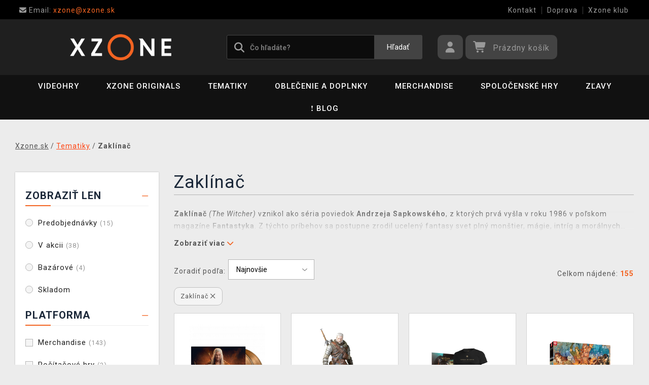

--- FILE ---
content_type: text/html; charset=utf-8
request_url: https://www.xzone.sk/zaklinac-22
body_size: 24511
content:
<!DOCTYPE html>
<html xmlns="http://www.w3.org/1999/xhtml" lang="sk" xml:lang="sk" dir="ltr">
<head>
<meta charset="utf-8">
<meta http-equiv="X-UA-Compatible" content="IE=edge">
<meta name="referrer" content="strict-origin-when-cross-origin">
<meta name="viewport" content="width=device-width, initial-scale=1, user-scalable=1, maximum-scale=5, minimum-scale=1">
<meta name="robots" content="all, follow, max-image-preview:large" />
<meta name="author" content="Xzone.sk">
<meta name="copyright" content="Xzone.sk">
<meta name="google-site-verification" content="XSvjMginOaO5bytMbWR1Rz6T9PgNFWXoEz2YF7-8olc">
<title>Zaklínač - Xzone.sk</title>
<meta name="description" lang="sk" content="Zaklínač (The Witcher) vznikol ako séria poviedok Andrzeja Sapkowského, z ktorých prvá vyšla v roku 1986 v poľskom magazíne Fantastyka. Z týchto príbehov sa">
<meta name="keywords" lang="sk" content="Zaklínač">
<meta property="fb:app_id" content="2405036122882845">
<meta property="og:image" content="https://cdn.xzone.sk/images/logos/socials.png"><meta property="og:type" content="website">
<meta property="og:title" content="Zaklínač - Xzone.sk">
<meta property="og:description" content="Zaklínač (The Witcher) vznikol ako séria poviedok Andrzeja Sapkowského, z ktorých prvá vyšla v roku 1986 v poľskom magazíne Fantastyka. Z týchto príbehov sa">
<meta property="og:url" content="https://www.xzone.sk/zaklinac-22">
<meta property="mkt" content="">
<meta property="ga" content="G-SZVBPL9KS6"><meta property="title_wo_store_name" content="Zaklínač">
<meta property="title_short" content="Zaklínač - Xzone.sk">
<meta property="description_short" content="Zaklínač (The Witcher) vznikol ako séria poviedok Andrzeja Sapkowského, z ktorých prvá vyšla v roku 1986 v poľskom magazíne Fantastyka. Z týchto príbehov sa">
<link rel="stylesheet" type="text/css" href="https://cdn.xzone.sk/css/font_awesome_5.8.1.css?v200" nonce="40aaf30b320799071c243846689b50ad" />
<link rel="stylesheet" type="text/css" href="https://cdn.xzone.sk/css/bootstrap.css?v200" nonce="40aaf30b320799071c243846689b50ad" />	
<link rel="stylesheet" type="text/css" href="https://cdn.xzone.sk/css/jquery-ui.min.css" nonce="40aaf30b320799071c243846689b50ad" />
<link rel="stylesheet" type="text/css" href="https://cdn.xzone.sk/css/magnific-popup.css?v200" nonce="40aaf30b320799071c243846689b50ad" />
<link rel="stylesheet" type="text/css" href="https://cdn.xzone.sk/css/custom.css?v332" nonce="40aaf30b320799071c243846689b50ad" />
<link rel="stylesheet" type="text/css" href="https://cdn.xzone.sk/css/responsive.css?v206" nonce="40aaf30b320799071c243846689b50ad" />
<link rel="stylesheet" type="text/css" href="https://cdn.xzone.sk/css/autocomplete.css?v200" nonce="40aaf30b320799071c243846689b50ad" />
<link rel="stylesheet" type="text/css" href="https://cdn.xzone.sk/css/cookieconsent.css" nonce="40aaf30b320799071c243846689b50ad" />
<link rel="stylesheet" type="text/css" href="https://cdn.xzone.sk/css/katalog.css?v226" nonce="40aaf30b320799071c243846689b50ad" />
<link rel="stylesheet" type="text/css" href="https://cdn.xzone.sk/css/template.css?v206" nonce="40aaf30b320799071c243846689b50ad" />
<link rel="apple-touch-icon" href="https://cdn.xzone.sk/images/favicons/apple-touch-icon_ge_sk.png">
<link rel="icon" type="image/png" sizes="32x32" href="https://cdn.xzone.sk/images/favicons/favicon-32x32_ge_sk.png">
<link rel="icon" type="image/png" sizes="16x16" href="https://cdn.xzone.sk/images/favicons/favicon-16x16_ge_sk.png">
<link rel="manifest" href="https://cdn.xzone.sk/images/favicons/site_ge_sk.webmanifest">
<link rel="mask-icon" href="https://cdn.xzone.sk/images/favicons/safari-pinned-tab_ge_sk.svg" color="#5bbad5">
<meta name="msapplication-TileColor" content="#da532c">
<meta name="theme-color" content="#000000">
</head>
	<body class="homepage" itemscope itemtype="https://schema.org/WebSite">
		<meta itemprop="url" content="https://www.xzone.sk/">		
		
	<!-- Header START -->
	<header class="navbar navbar-custom container-full-sm" id="header" search-service="elastic">
					<!-- Vrchni pruh hlavičky START -->
						<div class="header-top">
							<div class="container">
								<div class="row">
									<div class="col-md-6 col-sm-4 col-2"><div class="top-left-link left-side">
											<ul>
												<li class="info-link">
													<a href="mailto:xzone@xzone.sk" title="Email"><i class="fas fa-envelope"></i>
													<span> Email: </span>xzone@xzone.sk</a>
												</li>
											</ul>
										</div>	</div>
									<div class="col-md-6 col-sm-8 col-10">
										<div class="top-right-link right-side">
											<ul>
			
												<li class="info-link-grey">
													<a href="https://www.xzone.sk/contact_us.php" title="Ako nás kontaktovať">Kontakt</a>
												</li>
												
												<li class="info-link-grey">
													<a href="https://www.xzone.sk/info.php#doprava_a_sposob_platby" title="Spôsoby doručenia tovaru">Doprava</a>
												</li>
												<li class="info-link-grey">
													<a href="https://www.xzone.sk/xzone-klub" title="Výhody pre registrovaných zákazníkov">Xzone klub</a>
												</li>
				
											</ul>
										</div>
									</div>
								</div>
							</div>
						</div>
						<!-- Vrchni pruh hlavičky END -->
						
				<!-- Prostřední pruh hlavičky START -->
				<div class="header-middle">
					<div class="container">
						<div class="row">
							<div class="col col-md-4 order-1-sm pr-0">
								<div class="header-middle-left">
									<div class="navbar-header">
										<a class="navbar-brand page-scroll" href="https://www.xzone.sk/">
											<img alt="Xzone.sk" title="Xzone.sk" src="https://cdn.xzone.sk/images/logos/logo_xzone_2023.png" class="main_logo" width="220" height="57"	>
											<input type="hidden" id="main_lang" value="sk">
											<input type="hidden" id="jazyk_z_url_s_lomitkem" value="">
											<input type="hidden" id="main_country" value="SK">
											<input type="hidden" id="main_curr" value="EUR">
											<input type="hidden" id="main_curr_symbol" value="€">
											<input type="hidden" id="main_ammount_symbol" value="ks">
											<input type="hidden" id="store_id" value="ge_sk">
											<input type="hidden" id="store_name" value="Xzone.sk">
										</a> 
									</div>
								</div>
							</div>
							<div class="col-12 order-3-sm col-sm-12 col-md-4 search-holder">
								<div class="search">
									<div class="search-inner center-sm">
										<div class="row">
											<div class="col-xl-12">
												<div class="search-bg">
													<div class="row">
														<div class="col-12">
																<form method="GET" action="https://www.xzone.sk/katalog.php" id="search_form" itemprop="potentialAction" itemscope itemtype="https://schema.org/SearchAction">
																	<meta itemprop="target" content="https://www.xzone.sk/katalog.php?term={term}">
																	<div class="search-box">
																		<input itemprop="query-input" type="text" id="game" name="term" placeholder="Čo hľadáte?" value="" autocomplete="off" maxlength="30">
																		<button id="search_button" title="Hľadať" class="btn-grey">Hľadať</button>
																		<i class="fas fa-search"></i>
																	</div>
																</form>
														</div>
													</div>
												</div>
											</div>
										</div>
									</div>
								</div>
							</div>
							<div class="col-md-4 order-2-sm right-nav"><div class="right-side header-right-link">
									<ul>
										<li class="account-icon">
											<a class="btn-grey-dark btn" title="Prihláste sa na svoj účet" id="login_btn"> 
												<i class="fas fa-user"></i>
											</a>							
										</li><li class="cart-icon">
										<div id="cart-inner">
											<a id="cartButton" class="btn-grey-dark btn"  rel="nofollow"> 
												<i class="fas fa-shopping-cart"></i>
												<span class="d-none d-lg-inline-block">&nbsp;<span id="cartSum" title="Pre splnenie misie ho musíte naplniť">Prázdny košík</span></span>
											</a></div></li>
										<li class="side-toggle">
											<a class="navbar-toggle btn btn-grey collapsed" data-target=".navbar-collapse" id="navbar-toggle" data-toggle="collapse">
												<i class="fas fa-bars"></i>
											</a>
										</li>
									</ul>
								</div>
							</div>
						</div>
					</div>
				</div>
				<!-- Prostřední pruh hlavičky END --><!-- Spodní pruh hlavičky START -->
				<div class="header-bottom">
					<div class="container position-s">
						<div class="header-line">
							<div class="row">
								<div class="col-12 align-center left-sm position-initial">
									<div id="menu" class="navbar-collapse collapse">
										<ul class="nav navbar-nav">
											<li class="level">
												<div class="level-wrap">
												<a class="page-scroll" >Videohry</a>
												<i class="fas fa-plus opener"></i>
												</div>
												<div class="megamenu full mobile-sub-menu">
													<div class="menu-container">
														<div class="megamenu-inner">
															<div class="megamenu-inner-top">
																<div class="row">
																	<div class="col-lg-12">
																		<div class="row">
																			<div class="col-lg-3 level2 "><a href="https://www.xzone.sk/playstation"><span>PlayStation</span></a>
																				<ul class="sub-menu-level2 ">
																					<li class="level3 "><a href="https://www.xzone.sk/playstation-5-ps5-konzole">Konzoly</a></li>
																					<li class="level3 "><a href="https://www.xzone.sk/playstation-5-ps5-hry">PS5 hry (v krabičke)</a></li>
																					<li class="level3 "><a href="https://www.xzone.sk/playstation-4-ps4-hry">PS4 hry (v krabičke)</a></li>
																					<li class="level3 "><a href="https://www.xzone.sk/playstation-5-ps5-hry?sort=date_desc&s=60&page=1&term=&c=718&f=JTdCJTIyZiUyMiUzQSU1QiUyMm1vcmUlM0FwcmVzYWxlJTIyJTVEJTdE">Predobjednávky</a></li>
																					<li class="level3 "><a href="https://www.xzone.sk/playstation-5-ps5-prislusenstvi">Príslušenstvo</a></li>
																					<li class="level3 "><a href="https://www.xzone.sk/katalog.php?p=1&s=60&term=&sort=price_desc&page=1&f=JTdCJTIyZiUyMiUzQSU1QiUyMjIlM0EyNTk4JTIyJTVEJTdE">PlayStation VR2</a></li>
																					<li class="level3 "><a href="https://www.xzone.sk/katalog.php?s=60&c=863&term=&sort=sells_desc&page=1&f=JTdCJTIyZiUyMiUzQSU1QiU1RCU3RA==">PlayStation Darčekové karty</a></li>
																					<li class="level3 "><a href="https://www.xzone.sk/katalog.php?page=1&c=714&term=&s=60&f=JTdCJTIyZiUyMiUzQSU1QiUyMm1vcmUlM0FiYXphciUyMiU1RCU3RA==">Bazárové hry</a></li>
																				</ul>
																			</div>
																			<div class="col-lg-3 level2 "><a href="https://www.xzone.sk/nintendo"><span>Nintendo Switch</span></a>
																				<ul class="sub-menu-level2 ">
																					<li class="level3 "><a href="https://www.xzone.sk/nintendo-switch-switch-konzole?sort=sells_desc&s=60&page=1&term=&c=486">Konzoly</a></li>
																					<li class="level3 "><a href="https://www.xzone.sk/nintendo-nintendo-switch-2?sort=date_desc&s=60&page=1&term=&c=1207">Nintendo Switch 2</a></li>
																					<li class="level3 "><a href="https://www.xzone.sk/nintendo-switch-switch-hry">Hry (v krabičke)</a></li>
																					<li class="level3 "><a href="https://www.xzone.sk/nintendo-switch-switch-hry?sort=date_desc&s=60&page=1&term=&c=773&f=JTdCJTIyZiUyMiUzQSU1QiUyMm1vcmUlM0FwcmVzYWxlJTIyJTVEJTdE">Predobjednávky</a></li>
																					<li class="level3 "><a href="https://www.xzone.sk/nintendo-switch-switch-prislusenstvi?sort=sells_desc&s=60&page=1&term=&c=496">Príslušenstvo</a></li>
																					<li class="level3 "><a href="https://www.xzone.sk/switch-prislusenstvi-pouzdra-a-obaly?sort=sells_desc&s=60&page=1&term=&c=782">Puzdra a obaly</a></li>
																					<li class="level3 "><a href="https://www.xzone.sk/nintendo-switch-switch-hry?sort=date_desc&s=60&page=1&term=&c=773&f=JTdCJTIyZiUyMiUzQSU1QiUyMm1vcmUlM0FiYXphciUyMiU1RCU3RA==">Bazárové hry</a></li>
																				</ul>
																			</div>
																			<div class="col-lg-3 level2 "><a href="https://www.xzone.sk/pc"><span>PC</span></a>
																				<ul class="sub-menu-level2 ">
																					<li class="level3 "><a href="https://www.xzone.sk/pc-pc-hry?sort=date_desc&s=60&page=1&term=&c=21">Hry (v krabičke)</a></li>
																					<li class="level3 "><a href="https://www.xzone.sk/pc-pc-hry-ke-stazeni?sort=date_desc&s=60&page=1&term=&c=226">Hry (na stiahnutie)</a></li>
																					<li class="level3 "><a href="https://www.xzone.sk/pc-pc-hry?page=1&term=&c=21&s=60&f=JTdCJTIyZiUyMiUzQSU1QiUyMm1vcmUlM0FwcmVzYWxlJTIyJTVEJTdE">Predobjednávky</a></li>
																					<li class="level3 "><a href="https://www.xzone.sk/pc-prislusenstvi?sort=date_desc&s=60&page=1&term=&c=76">Príslušenstvo</a></li>
																					<li class="level3 "><a href="https://www.xzone.sk/prislusenstvi-podlozky-pod-mys?sort=date_desc&s=60&page=1&term=&c=146">Podložky pod myš</a></li>
																					<li class="level3 "><a href="https://www.xzone.sk/katalog.php?s=30&page=1&c=473&term=">Retro herné konzoly</a></li>
																				</ul>
																			</div>
																			<div class="col-lg-3 level2 "><a href="https://www.xzone.sk/xbox"><span>Xbox</span></a>
																				<ul class="sub-menu-level2 ">
																					<li class="level3 "><a href="https://www.xzone.sk/xbox-series-xs-konzole?sort=sells_desc&s=60&page=1&term=&c=677">Konzoly</a></li>
																					<li class="level3 "><a href="https://www.xzone.sk/xbox-series-xs-hry?sort=date_desc&s=60&page=1&term=&c=755">Hry (v krabičke)</a></li>
																					<li class="level3 "><a href="https://www.xzone.sk/xbox-series-xs-hry?sort=date_desc&s=60&page=1&term=&c=755&f=JTdCJTIyZiUyMiUzQSU1QiUyMm1vcmUlM0FwcmVzYWxlJTIyJTVEJTdE">Predobjednávky</a></li>
																					<li class="level3 "><a href="https://www.xzone.sk/xbox-series-xs-prislusenstvi?sort=date_asc&s=60&page=1&term=&c=678">Príslušenstvo</a></li>
																					<li class="level3 "><a href="https://www.xzone.sk/katalog.php?s=60&c=860&term=&sort=sells_desc&page=1&f=JTdCJTIyZiUyMiUzQSU1QiU1RCU3RA==">Game Pass & Darčekové karty</a></li>
																					<li class="level3 "><a href="https://www.xzone.sk/katalog.php?p=1&s=60&f=JTdCJTIyZiUyMiUzQSU1QiUyMjIlM0EyNTA5JTIyJTVEJTdE&page=1&term=">DLC a hry (na stiahnutie)</a></li>
																					<li class="level3 "><a href="https://www.xzone.sk/katalog.php?page=1&c=715&term=&s=60&f=JTdCJTIyZiUyMiUzQSU1QiUyMm1vcmUlM0FiYXphciUyMiU1RCU3RA==">Bazárové hry</a></li>
																				</ul>
																			</div>
																		</div>
																	</div>
																</div>
															</div>
														</div>
													</div>
												</div>
											</li>
											<li class="level">
												<div class="level-wrap">
												<a class="page-scroll" href="https://www.xzone.sk/katalog.php?s=60&page=1&c=1258&term=">Xzone Originals</a>
												</div>
											</li>
											<li class="level">
												<div class="level-wrap">
												<a class="page-scroll" href="https://www.xzone.sk/tematiky">Tematiky</a>
												<i class="fas fa-plus opener"></i>
												</div>
												<div class="megamenu full mobile-sub-menu">
													<div class="menu-container">
														<div class="megamenu-inner">
															<div class="megamenu-inner-top">
																<div class="row">
																	<div class="col-lg-12">
																		<div class="row">
																			<div class="col-lg-3 level2 "><a href="https://www.xzone.sk/herni"><span>Herné</span></a>
																				<ul class="sub-menu-level2 ">
																					<li class="level3 "><a href="https://www.xzone.sk/kingdomcomedeliverance?sort=date_desc&s=60&term=&page=1&f=JTdCJTIyZiUyMiUzQSU1QiUyMnBsYXRmb3JtYSUzQU1FUkNIJTIyJTJDJTIyMTMlM0E4NDIlMjIlNUQlN0Q=">Kingdom Come: Deliverance II</a></li>
																					<li class="level3 "><a href="https://www.xzone.sk/assassinscreed">Assassins Creed</a></li>
																					<li class="level3 "><a href="https://www.xzone.sk/cyberpunk-21">Cyberpunk 2077</a></li>
																					<li class="level3 "><a href="https://www.xzone.sk/darksouls">Dark Souls</a></li>
																					<li class="level3 "><a href="https://www.xzone.sk/diablo-22">Diablo</a></li>
																					<li class="level3 "><a href="https://www.xzone.sk/doom-22">Doom</a></li>
																					<li class="level3 "><a href="https://www.xzone.sk/fallout-22">Fallout</a></li>
																					<li class="level3 "><a href="https://www.xzone.sk/minecraft-23">Minecraft</a></li>
																					<li class="level3 "><a href="https://www.xzone.sk/pokemon-21">Pokémon</a></li>
																					<li class="level3 "><a href="https://www.xzone.sk/zaklinac-22">Zaklínač</a></li>
																					<li class="level3 "><a href="https://www.xzone.sk/herni">Ďalšie....</a></li>
																				</ul>
																			</div>
																			<div class="col-lg-3 level2 "><a href="https://www.xzone.sk/filmove"><span>Filmové a Seriálové</span></a>
																				<ul class="sub-menu-level2 ">
																					<li class="level3 "><a href="https://www.xzone.sk/dccomics">DC Comics</a></li>
																					<li class="level3 "><a href="https://www.xzone.sk/disney-21">Disney</a></li>
																					<li class="level3 "><a href="https://www.xzone.sk/harry">Harry Potter</a></li>
																					<li class="level3 "><a href="https://www.xzone.sk/lordoftherings">Lord of the Rings</a></li>
																					<li class="level3 "><a href="https://www.xzone.sk/themandalorian-21">The Mandalorian</a></li>
																					<li class="level3 "><a href="https://www.xzone.sk/marvel-21">Marvel</a></li>
																					<li class="level3 "><a href="https://www.xzone.sk/starwars">Star Wars</a></li>
																					<li class="level3 "><a href="https://www.xzone.sk/strangerthings">Stranger things</a></li>
																					<li class="level3 "><a href="https://www.xzone.sk/zaklinacnetflix-21">Zaklínač</a></li>
																					<li class="level3 "><a href="https://www.xzone.sk/filmove">Ďalšie....</a></li>
																				</ul>
																			</div>
																			<div class="col-lg-3 level2 "><a href="https://www.xzone.sk/anime"><span>Anime a Manga</span></a>
																				<ul class="sub-menu-level2 ">
																					<li class="level3 "><a href="https://www.xzone.sk/attackontitan">Attack on Titan</a></li>
																					<li class="level3 "><a href="https://www.xzone.sk/deathnote">Death Note</a></li>
																					<li class="level3 "><a href="https://www.xzone.sk/demonslayer">Demon Slayer</a></li>
																					<li class="level3 "><a href="https://www.xzone.sk/dragonballz">Dragon Ball</a></li>
																					<li class="level3 "><a href="https://www.xzone.sk/hunterxhunter"> Hunter x Hunter</a></li>
																					<li class="level3 "><a href="https://www.xzone.sk/jujutsukaisen">Jujutsu Kaisen</a></li>
																					<li class="level3 "><a href="https://www.xzone.sk/myheroacademia">My Hero Academia</a></li>
																					<li class="level3 "><a href="https://www.xzone.sk/naruto-22">Naruto</a></li>
																					<li class="level3 "><a href="https://www.xzone.sk/onepiece">One Piece</a></li>
																					<li class="level3 "><a href="https://www.xzone.sk/anime">Ďalšie....</a></li>
																				</ul>
																			</div>
																			<div class="col-lg-3 level2 "><a href="https://www.xzone.sk/xzoneoriginals"><span>Xzone Originals</span></a>
																				<ul class="sub-menu-level2 ">
																					<li class="level3 "><a href="https://www.xzone.sk/katalog.php?term=xzone+originals+tričko&s=60&page=1&f=JTdCJTIyZiUyMiUzQSU1QiUyMjEzJTNBOTEzJTIyJTJDJTIyNSUzQTEyNCUyMiU1RCU3RA==">Tričká</a></li>
																					<li class="level3 "><a href="https://www.xzone.sk/katalog.php?term=zarámovaný&f=JTdCJTIyZiUyMiUzQSU1QiUyMjEzJTNBOTEzJTIyJTVEJTdE">Zarámované plagáty</a></li>
																					<li class="level3 "><a href="https://www.xzone.sk/xzoneoriginals?sort=date_desc&s=60&page=1&term=&f=JTdCJTIyZiUyMiUzQSU1QiUyMjEzJTNBOTEzJTIyJTJDJTIyNSUzQTgzJTIyJTVEJTdE">Hrnčeky</a></li>
																					<li class="level3 "><a href="https://www.xzone.sk/katalog.php?term=myš&f=JTdCJTIyZiUyMiUzQSU1QiUyMjEzJTNBOTEzJTIyJTVEJTdE">Podložky pod myš</a></li>
																					<li class="level3 "><a href="https://www.xzone.sk/katalog.php?p=1&s=60&page=1&term=&f=JTdCJTIyZiUyMiUzQSU1QiUyMjUlM0EzMzQlMjIlMkMlMjIxMyUzQTkxMyUyMiU1RCU3RA==">Piny a odznaky</a></li>
																					<li class="level3 "><a href="https://www.xzone.sk/xzoneedice">Herné edície</a></li>
																					<li class="level3 "><a href="https://www.xzone.sk/xzoneoriginals?sort=date_desc&s=60&page=1&term=&f=JTdCJTIyZiUyMiUzQSU1QiUyMjEzJTNBOTEzJTIyJTJDJTIyNSUzQTIxNyUyMiU1RCU3RA==">Ponožky</a></li>
																					<li class="level3 "><a href="https://www.xzone.sk/xzoneoriginals?sort=date_desc&s=60&term=&page=1&f=JTdCJTIyZiUyMiUzQSU1QiUyMjEzJTNBOTEzJTIyJTJDJTIyNSUzQTExOTklMjIlNUQlN0Q=">Parfumy</a></li>
																				</ul>
																			</div>
																		</div>
																	</div>
																</div>
															</div>
														</div>
													</div>
												</div>
											</li>
											<li class="level">
												<div class="level-wrap">
												<a class="page-scroll" href="https://www.xzone.sk/obleceni-a-doplnky">Oblečenie a doplnky</a>
												<i class="fas fa-plus opener"></i>
												</div>
												<div class="megamenu full mobile-sub-menu">
													<div class="menu-container">
														<div class="megamenu-inner">
															<div class="megamenu-inner-top">
																<div class="row">
																	<div class="col-lg-12">
																		<div class="row">
																			<div class="col-lg-3 level2 "><a href="https://www.xzone.sk/obleceni-a-doplnky-panske-a-unisex"><span>Pánske a unisex</span></a>
																				<ul class="sub-menu-level2 ">
																					<li class="level3 herni-moda"><a href="https://www.xzone.sk/panske-a-unisex-tricka">Tričká</a></li>
																					<li class="level3 herni-moda"><a href="https://www.xzone.sk/mystery-triko-21 ">Mystery tričko</a></li>
																					<li class="level3 herni-moda"><a href="https://www.xzone.sk/panske-a-unisex-mikiny-a-svetry">Mikiny a svetre</a></li>
																					<li class="level3 herni-moda"><a href="https://www.xzone.sk/doplnky-penezenky">Peňaženky</a></li>
																					<li class="level3 herni-moda"><a href="https://www.xzone.sk/panske-a-unisex-ksiltovky">Šiltovky a snapbacky</a></li>
																					<li class="level3 herni-moda"><a href="https://www.xzone.sk/panske-a-unisex-ponozky">Ponožky</a></li>
																					<li class="level3 herni-moda"><a href="https://www.xzone.sk/doplnky-kravaty">Kravaty</a></li>
																					<li class="level3 herni-moda"><a href="https://www.xzone.sk/panske-a-unisex-bundy">Bundy</a></li>
																					<li class="level3 herni-moda"><a href="https://www.xzone.sk/katalog.php?s=60&page=1&c=825&term=">Parfumy</a></li>
																					<li class="level3 herni-moda"><a href="https://www.xzone.sk/katalog.php?c=204&s=60&page=1&term=">Všetko oblečenie</a></li>
																				</ul>
																			</div>
																			<div class="col-lg-3 level2 "><a href="https://www.xzone.sk/obleceni-a-doplnky-damske"><span>Dámske</span></a>
																				<ul class="sub-menu-level2 ">
																					<li class="level3 herni-moda"><a href="https://www.xzone.sk/damske-tricka">Tričká</a></li>
																					<li class="level3 herni-moda"><a href="https://www.xzone.sk/damske-mikiny-a-svetry">Mikiny a svetre</a></li>
																					<li class="level3 herni-moda"><a href="https://www.xzone.sk/damske-doplnky-penezenky">Peňaženky</a></li>
																					<li class="level3 herni-moda"><a href="https://www.xzone.sk/doplnky-nausnice">Náušnice</a></li>
																					<li class="level3 herni-moda"><a href="https://www.xzone.sk/doplnky-kabelky">Kabelky</a></li>
																					<li class="level3 herni-moda"><a href="https://www.xzone.sk/doplnky-parfemy?sort=date_desc&s=60&page=1&term=&c=813&f=JTdCJTIyZiUyMiUzQSU1QiUyMjEwJTNBNTQ3JTIyJTVEJTdE">Parfumy</a></li>
																				</ul>
																			</div>
																			<div class="col-lg-3 level2 "><a href="https://www.xzone.sk/obleceni-a-doplnky-detske"><span>Detské</span></a>
																				<ul class="sub-menu-level2 ">
																					<li class="level3 herni-moda"><a href="https://www.xzone.sk/detske-tricka?sort=date_desc&s=60&page=1&term=&c=554">Tričká</a></li>
																					<li class="level3 herni-moda"><a href="https://www.xzone.sk/katalog.php?term=mikina&f=JTdCJTIyZiUyMiUzQSU1QiUyMjExJTNBMTA4MiUyMiU1RCU3RA==">Mikiny</a></li>
																					<li class="level3 herni-moda"><a href="https://www.xzone.sk/katalog.php?p=1&s=60&f=JTdCJTIyZiUyMiUzQSU1QiUyMjUlM0EyNTExJTIyJTVEJTdE&page=1&term=">Batohy</a></li>
																					<li class="level3 herni-moda"><a href="https://www.xzone.sk/katalog.php?p=1&s=60&f=JTdCJTIyZiUyMiUzQSU1QiUyMjUlM0EyNTE3JTIyJTVEJTdE&page=1&term=">Čiapky a šály</a></li>
																					<li class="level3 herni-moda"><a href="https://www.xzone.sk/detske-pyzama?sort=date_desc&s=60&page=1&term=&c=558">Pyžamá</a></li>
																					<li class="level3 herni-moda"><a href="https://www.xzone.sk/promo/inspirace-tipy-darky-pro-deti.php">Darčeky pre deti</a></li>
																				</ul>
																			</div>
																			<div class="col-lg-3 level2 "><span>Ostatné</span>
																				<ul class="sub-menu-level2 ">
																					<li class="level3 herni-moda"><a href="https://www.xzone.sk/obleceni-a-doplnky-batohy-a-brasny?sort=date_asc&s=60&page=1&term=&c=560">Batohy a brašne</a></li>
																					<li class="level3 herni-moda"><a href="https://www.xzone.sk/doplnky-klicenky">Kľúčenky</a></li>
																					<li class="level3 herni-moda"><a href="https://www.xzone.sk/doplnky-piny-a-odznaky">Piny a odznaky</a></li>
																					<li class="level3 herni-moda"><a href="https://www.xzone.sk/damske-doplnky-privesky">Prívesky</a></li>
																					<li class="level3 herni-moda"><a href="https://www.xzone.sk/doplnky-papuce">Papuče a šľapky</a></li>
																					<li class="level3 herni-moda"><a href="https://www.xzone.sk/panske-a-unisex-cepice-a-saly">Čiapky a šály</a></li>
																					<li class="level3 herni-moda"><a href="https://www.xzone.sk/katalog.php?s=60&page=1&c=810&term=">Dáždniky</a></li>
																					<li class="level3 herni-moda"><a href="https://www.xzone.sk/panske-a-unisex-doplnky">Ďalšie doplnky</a></li>
																				</ul>
																			</div>
																		</div>
																	</div>
																</div>
															</div>
														</div>
													</div>
												</div>
											</li>
											<li class="level">
												<div class="level-wrap">
												<a class="page-scroll" href="https://www.xzone.sk/herni-predmety">Merchandise</a>
												<i class="fas fa-plus opener"></i>
												</div>
												<div class="megamenu full mobile-sub-menu">
													<div class="menu-container">
														<div class="megamenu-inner">
															<div class="megamenu-inner-top">
																<div class="row">
																	<div class="col-lg-12">
																		<div class="row">
																			<div class="col-lg-3 level2 "><a href="https://www.xzone.sk/herni-predmety-figurky"><span>Figúrky</span></a>
																				<ul class="sub-menu-level2 ">
																					<li class="level3 herni-predmety"><a href="https://www.xzone.sk/katalog.php?s=60&page=1&c=1032&term=">Youtooz figúrky</a></li>
																					<li class="level3 herni-predmety"><a href="https://www.xzone.sk/figurky-pop-figurky">Funko POP! figúrky</a></li>
																					<li class="level3 herni-predmety"><a href="https://www.xzone.sk/figurky-figurky-a-sosky">Figúrky a sošky</a></li>
																					<li class="level3 herni-predmety"><a href="https://www.xzone.sk/figurky-busty-a-velke-sochy">Busty a veľké sochy</a></li>
																					<li class="level3 herni-predmety"><a href="https://www.xzone.sk/katalog.php?p=1&s=60&f=JTdCJTIyZiUyMiUzQSU1QiUyMjIlM0EyNTI4JTIyJTVEJTdE&page=1&term=">WOW! Pods (svietiace)</a></li>
																					<li class="level3 herni-predmety"><a href="https://www.xzone.sk/figurky-cable-guy-stojanky">Cable guy</a></li>
																					<li class="level3 herni-predmety"><a href="https://www.xzone.sk/figurky-akcni-figurky">Akčné figúrky</a></li>
																					<li class="level3 herni-predmety"><a href="https://www.xzone.sk/figurky-pokladnicky">Pokladničky</a></li>
																					<li class="level3 herni-predmety"><a href="https://www.xzone.sk/figurky-blind-boxy-nahodne">Blind boxy (náhodné)</a></li>
																				</ul>
																			</div>
																			<div class="col-lg-3 level2 "><a href="https://www.xzone.sk/herni-predmety-domacnost"><span>Domácnosť</span></a>
																				<ul class="sub-menu-level2 ">
																					<li class="level3 herni-predmety"><a href="https://www.xzone.sk/domacnost-hrnky-a-sklenice">Hrnčeky a poháre</a></li>
																					<li class="level3 herni-predmety"><a href="https://www.xzone.sk/katalog.php?s=60&page=1&c=912&term=">Cestovné hrnčeky</a></li>
																					<li class="level3 herni-predmety"><a href="https://www.xzone.sk/domacnost-lahve-na-piti">Fľaše na pitie</a></li>
																					<li class="level3 herni-predmety"><a href="https://www.xzone.sk/domacnost-misky-a-talire">Misky a taniere</a></li>
																					<li class="level3 herni-predmety"><a href="https://www.xzone.sk/domacnost-lampicky">Lampičky a svetlá</a></li>
																					<li class="level3 herni-predmety"><a href="https://www.xzone.sk/domacnost-povleceni-deky-a-rucniky">Obliečky a deky</a></li>
																					<li class="level3 herni-predmety"><a href="https://www.xzone.sk/domacnost-polstare">Vankúše</a></li>
																					<li class="level3 herni-predmety"><a href="https://www.xzone.sk/katalog.php?s=60&page=1&c=1019&term=">Uteráky</a></li>
																					<li class="level3 herni-predmety"><a href="https://www.xzone.sk/domacnost-stojanky-na-ovladac?sort=date_desc&s=60&page=1&term=&c=847">Stojány na ovládač</a></li>
																					<li class="level3 herni-predmety"><a href="https://www.xzone.sk/domacnost-rohozky">Rohožky</a></li>
																				</ul>
																			</div>
																			<div class="col-lg-3 level2 "><a href="https://www.xzone.sk/herni-predmety-knihy-a-komiksy"><span>Knihy a komiksy</span></a>
																				<ul class="sub-menu-level2 ">
																					<li class="level3 herni-predmety"><a href="https://www.xzone.sk/katalog.php?s=60&page=1&c=1014&term=">Manga</a></li>
																					<li class="level3 herni-predmety"><a href="https://www.xzone.sk/knihy-a-komiksy-komiksy">Komiksy</a></li>
																					<li class="level3 herni-predmety"><a href="https://www.xzone.sk/knihy-a-komiksy-artbooky">Artbooky</a></li>
																					<li class="level3 herni-predmety"><a href="https://www.xzone.sk/knihy-a-komiksy-beletrie">Beletria a ďalšie</a></li>
																					<li class="level3 herni-predmety"><a href="https://www.xzone.sk/knihy-a-komiksy-kucharky?sort=date_desc&s=60&page=1&term=&c=914">Kuchárky</a></li>
																					<li class="level3 herni-predmety"><a href="https://www.xzone.sk/knihy-a-komiksy-herni-prirucky-a-pruvodci">Herné príručky a sprievodcovia </a></li>
																				</ul>
																			</div>
																			<div class="col-lg-3 level2 "><span>Ostatné</span>
																				<ul class="sub-menu-level2 ">
																					<li class="level3 herni-predmety"><a href="https://www.xzone.sk/katalog.php?s=60&page=1&c=1024&term=">Adventné kalendáre</a></li>
																					<li class="level3 herni-predmety"><a href="https://www.xzone.sk/promo/inspirace-tipy-darky-pro-deti.php">Darčeky pre deti</a></li>
																					<li class="level3 herni-predmety"><a href="https://www.xzone.sk/katalog.php?p=1&s=60&f=JTdCJTIyZiUyMiUzQSU1QiUyMjIlM0EyNTEwJTIyJTVEJTdE&page=1&term=">Poškodený obal (a znížená cena)</a></li>
																					<li class="level3 herni-predmety"><a href="https://www.xzone.sk/katalog.php?s=30&page=1&c=1071&term=">Výhodné darčekové sety</a></li>
																					<li class="level3 herni-predmety"><a href="https://www.xzone.sk/doplnky-kalendare">Kalendáre</a></li>
																					<li class="level3 herni-predmety"><a href="https://www.xzone.sk/herni-predmety-soundtracky?s=60&page=1&term=&c=853">Herná a filmová hudba</a></li>
																					<li class="level3 herni-predmety"><a href="https://www.xzone.sk/herni-predmety-plakaty">Plagáty a obrazy</a></li>
																					<li class="level3 herni-predmety"><a href="https://www.xzone.sk/spolecenske-hry-puzzle">Puzzle</a></li>
																					<li class="level3 herni-predmety"><a href="https://www.xzone.sk/herni-predmety-hracky-a-plysaci?sort=date_asc&s=60&page=1&term=&c=150">Plyšáci a hračky</a></li>
																					<li class="level3 herni-predmety"><a href="https://www.xzone.sk/herni-predmety-drevene-stavebnice">Drevené stavebnice</a></li>
																					<li class="level3 herni-predmety"><a href="https://www.xzone.sk/domacnost-stojanky-na-ovladac">Stojančeky na ovládač</a></li>
																					<li class="level3 herni-predmety"><a href="https://www.xzone.sk/katalog.php?p=1&s=60&term=&page=1&f=JTdCJTIyZiUyMiUzQSU1QiUyMnBsYXRmb3JtYSUzQU1FUkNIJTIyJTJDJTIyMiUzQTI5MiUyMiU1RCU3RA==">Anime merchandise</a></li>
																					<li class="level3 herni-predmety"><a href="https://www.xzone.sk/doplnky-samolepky-a-magnety">Samolepky a magnety</a></li>
																					<li class="level3 herni-predmety"><a href="https://www.xzone.sk/herni-predmety-potreby-pro-mazlicky?sort=date_asc&s=60&page=1&term=&c=969">Potreby pro psíkov a mačky</a></li>
																					<li class="level3 herni-predmety"><a href="https://www.xzone.sk/herni-predmety-darkove-poukazy?sort=date_asc&s=60&page=1&term=&c=989">Darčekové Xzone poukazy</a></li>
																				</ul>
																			</div>
																		</div>
																	</div>
																</div>
															</div>
														</div>
													</div>
												</div>
											</li>
											<li class="level">
												<div class="level-wrap">
												<a class="page-scroll" href="https://www.xzone.sk/spolecenske-hry">Spoločenské hry</a>
												<i class="fas fa-plus opener"></i>
												</div>
												<div class="megamenu full mobile-sub-menu">
													<div class="menu-container">
														<div class="megamenu-inner">
															<div class="megamenu-inner-top">
																<div class="row">
																	<div class="col-lg-12">
																		<div class="row">
																			<div class="col-lg-3 level2 "><a href="https://www.xzone.sk/spolecenske-hry-deskove-hry"><span>Stolové a kartové hry</span></a>
																				<ul class="sub-menu-level2 ">
																					<li class="level3 deskove-hry"><a href="https://www.xzone.sk/spolecenske-hry-karetni-hry">Kartové hry</a></li>
																					<li class="level3 deskove-hry"><a href="https://www.xzone.sk/deskove-hry-party-hry">Párty hry</a></li>
																					<li class="level3 deskove-hry"><a href="https://www.xzone.sk/deskove-hry-strategicke-hry">Strategické hry</a></li>
																					<li class="level3 deskove-hry"><a href="https://www.xzone.sk/stolove-a-kartove-hry-pribehovekampanove?sort=date_desc&s=60&page=1&term=&c=1186">Príbehové/Kampaňové</a></li>
																					<li class="level3 deskove-hry"><a href="https://www.xzone.sk/deskove-hry-rodinne-hry">Rodinné hry</a></li>
																					<li class="level3 deskove-hry"><a href="https://www.xzone.sk/stolove-a-kartove-hry-solo-hry?sort=date_desc&s=60&page=1&term=&c=1188">Hry pre jedného</a></li>
																					<li class="level3 deskove-hry"><a href="https://www.xzone.sk/stolove-a-kartove-hry-hry-pre-dvoch?sort=date_desc&s=60&page=1&term=&c=1189">Hry pre dvoch</a></li>
																					<li class="level3 deskove-hry"><a href="https://www.xzone.sk/stolove-a-kartove-hry-podla-tem?sort=date_desc&s=60&page=1&term=&c=1190">Podľa témy </a></li>
																				</ul>
																			</div>
																			<div class="col-lg-3 level2 "><a href="https://www.xzone.sk/spolecenske-hry-sberatelske-hry"><span>Zberateľské hry</span></a>
																				<ul class="sub-menu-level2 ">
																					<li class="level3 deskove-hry"><a href="https://www.xzone.sk/sberatelske-hry-pokemon-tcg?s=60&term=&c=725&sort=date_desc&page=1&f=JTdCJTIyZiUyMiUzQSU1QiU1RCU3RA==">Pokémon TCG</a></li>
																					<li class="level3 deskove-hry"><a href="https://www.xzone.sk/sberatelske-hry-magic-the-gathering?s=60&term=&c=724&sort=date_desc&page=1&f=JTdCJTIyZiUyMiUzQSU1QiU1RCU3RA==">Magic: The Gathering</a></li>
																					<li class="level3 deskove-hry"><a href="https://www.xzone.sk/zberatelske-hry-lorcana-tcg?sort=date_desc&s=60&page=1&term=&c=1038">Lorcana TCG</a></li>
																					<li class="level3 deskove-hry"><a href="https://www.xzone.sk/zberatelske-hry-riftbound-league-of-legends-tcg?sort=date_desc&s=60&page=1&term=&c=1206">Riftbound TCG</a></li>
																					<li class="level3 deskove-hry"><a href="https://www.xzone.sk/zberatelske-hry-one-piece-tcg?sort=date_desc&s=60&page=1&term=&c=1058">One Piece TCG</a></li>
																					<li class="level3 deskove-hry"><a href="https://www.xzone.sk/zberatelske-hry-star-wars-unlimited?sort=date_desc&s=60&page=1&term=&c=1040">Star Wars: Unlimited</a></li>
																					<li class="level3 deskove-hry"><a href="https://www.xzone.sk/sberatelske-hry-flesh-and-blood-tcg?sort=date_desc&s=60&page=1&term=&c=916">Flesh and Blood</a></li>
																					<li class="level3 deskove-hry"><a href="https://www.xzone.sk/zberateske-hry-altered-tcg?sort=date_desc&s=60&page=1&term=&c=1080">Altered TCG</a></li>
																				</ul>
																			</div>
																			<div class="col-lg-3 level2 "><a href="https://www.xzone.sk/spolecenske-hry-figurkove-hry-wargaming"><span>Figúrkové hry</span></a>
																				<ul class="sub-menu-level2 ">
																					<li class="level3 deskove-hry"><a href="https://www.xzone.sk/figurkove-hry-wargaming-warhammer-40000?sort=date_desc&s=60&page=1&term=&c=1092">Warhammer 40,000</a></li>
																					<li class="level3 deskove-hry"><a href="https://www.xzone.sk/figurkove-hry-wargaming-age-of-sigmar?sort=date_desc&s=60&page=1&term=&c=1132">Age of Sigmar</a></li>
																					<li class="level3 deskove-hry"><a href="https://www.xzone.sk/figurkove-hry-wargaming-the-horus-heresy?sort=date_desc&s=60&page=1&term=&c=1138">The Horus Heresy</a></li>
																					<li class="level3 deskove-hry"><a href="https://www.xzone.sk/figurkove-hry-wargaming-the-old-world?sort=date_desc&s=60&page=1&term=&c=1139">The Old World</a></li>
																					<li class="level3 deskove-hry"><a href="https://www.xzone.sk/figurkove-hry-wargaming-middleearth?sort=date_desc&s=60&page=1&term=&c=1140">Middle-earth</a></li>
																					<li class="level3 deskove-hry"><a href="https://www.xzone.sk/figurkove-hry-wargaming-casopisy">Časopisy</a></li>
																					<li class="level3 deskove-hry"><a href="https://www.xzone.sk/figurkove-hry-wargaming-knihy-a-indexy">Knihy a indexy</a></li>
																				</ul>
																			</div>
																			<div class="col-lg-3 level2 "><a href="https://www.xzone.sk/spolecenske-hry-doplnky"><span>Doplnky</span></a>
																				<ul class="sub-menu-level2 ">
																					<li class="level3 deskove-hry"><a href="https://www.xzone.sk/doplnky-hraci-kostky">Hracie kocky</a></li>
																					<li class="level3 deskove-hry"><a href="https://www.xzone.sk/doplnky-obaly-a-krabicky-na-karty">Obaly a krabičky na karty</a></li>
																					<li class="level3 deskove-hry"><a href="https://www.xzone.sk/doplnky-herni-podlozky?sort=date_desc&s=60&page=1&term=&c=985">Herné podložky</a></li>
																					<li class="level3 deskove-hry"><a href="https://www.xzone.sk/doplnky-stojany-a-poradace">Albumy a zakladače</a></li>
																					<li class="level3 deskove-hry"><a href="https://www.xzone.sk/spolecenske-hry-barvy-a-modelarstvi">Farby a modelárstvo</a></li>
																				</ul>
																			</div>
																		</div>
																	</div>
																</div>
																<div class="row nav-banner-holder">
																	<div>
																		<div class="sub-menu-img">
																			<a href="https://www.xzone.sk/sberatelske-hry-magic-the-gathering?sort=date_asc&s=30&page=1&term=&c=724"> 
																				<img src="https://www.xzone.sk/images/big/hlavicka-magic-the-gathering_114911_1920.webp" alt="Hlavička: Magic: The Gathering" width="470" height="82" loading="lazy"> 
																			</a>
																		</div>
																	</div>
																	<div>
																		<div class="sub-menu-img">
																			<a href="https://www.xzone.sk/zberatelske-hry-lorcana-tcg?sort=date_desc&s=60&page=1&term=&c=1038"> 
																				<img src="https://www.xzone.sk/images/big/hlavicka-lorcana_115027_1920.webp" alt="Hlavička: Lorcana" width="470" height="82" loading="lazy"> 
																			</a>
																		</div>
																	</div></div>
															</div>
														</div>
													</div>
												</div>
											</li>
											<li class="level">
												<div class="level-wrap">
												<a class="page-scroll" href="https://www.xzone.sk/katalog.php?f=JTdCJTIyZiUyMiUzQSU1QiUyMm1vcmUlM0FkaXNjb3VudCUyMiU1RCU3RA==&s=60&page=1&term=">ZĽAVY</a>
												</div>
											</li>
											<li class="level">
												<div class="level-wrap">
												<a class="page-scroll" href="https://www.xzone.sk/blog">❗ BLOG</a>
												</div>
											</li>
											<li class="level d-block d-lg-none">
												<a class="level-wrap page-scroll wo_submenu" href="https://www.xzone.sk/contact_us.php">Kontakt</a>
											</li><li class="level d-block d-lg-none"><a class="level-wrap page-scroll wo_submenu" href="https://www.xzone.sk/info.php#doprava_a_sposob_platby">Doprava</a></li><li class="level d-block d-lg-none"><a class="level-wrap page-scroll wo_submenu" href="https://www.xzone.sk/xzone-klub">Xzone klub</a></li>						</ul>
									</div>
								</div>
							</div>
						</div>
					</div>
				</div>
				<!-- Spodní pruh hlavičky END -->
			</header>
			<!-- Header END -->
		<!-- Wrapper START  -->
		<div class="main" search-service="elastic">
			<!-- BODY -->
			<div class="container" id="content-wrapper">
				
				<div class="row pt-40 pb-40 breadcrumbs">
					<div class="col">
						<ul itemscope itemtype="https://schema.org/BreadcrumbList" class="breadcrumb_ul">
						<li itemprop="itemListElement" itemscope itemtype="https://schema.org/ListItem">
							<a itemprop="item" href="https://www.xzone.sk/"><span itemprop="name">Xzone.sk</span></a>
							<meta itemprop="position" content="1">
						</li><li itemprop="itemListElement" itemscope itemtype="https://schema.org/ListItem"> / <a href="https://www.xzone.sk/tematiky" itemprop="item"><span itemprop="name">Tematiky</span></a><meta itemprop="position" content="2"></li><li itemprop="itemListElement" itemscope itemtype="https://schema.org/ListItem"> / <span class="bold" itemprop="name">Zaklínač</span><meta itemprop="position" content="3"></li>
    					</ul>
    				</div>
    			</div>				                <div class="row mb-20 d-lg-none">
                    <div class="col-12">
                        <a class="btn btn-block" id="toggle_filter">Filtrovať</a>
                    </div>
                </div>
								<div class="row" id="katalog-wrapper">
									<div class="col-xxl-2 col-xl-3 col-lg-3 mb-15">
						<div class="white-block filter-block">
							<div class="sidebar-block">
								<div class="sidebar-box listing-box filter_section elastic" data-filter-section="more" id="more" >
						<span class="opener fa-minus"></span>
						<div class="sidebar-title">
							<h3><span>Zobraziť len</span></h3>
						</div>
						<div class="sidebar-contant">
							<ul class="checkbox_holder" id="zobrazit_jen_holder">
								<li>
									<div class="check-box">
										<span>
											<input type="radio" class="radio-button" value="presale" id="presale" name="more" 										 />
											<label for="presale" value="Len predobjednávky" class="">Predobjednávky <span>(15)</span></label>
										</span>
									</div>
								</li>
								<li>
									<div class="check-box">
										<span>
											<input type="radio" class="radio-button" value="discount" id="discount" name="more" 										 />
											<label for="discount" value="Len v akcií" class="">V akcii <span>(38)</span></label>
										</span>
									</div>
								</li>
								<li>
									<div class="check-box">
										<span>
											<input type="radio" class="radio-button" value="bazar" id="bazar" name="more" 										 />
											<label for="bazar" value="Len bazárové" class="">Bazárové <span>(4)</span></label>
										</span>
									</div>
								</li>
								<li>
									<div class="check-box">
										<span>
											<input type="radio" class="radio-button sklad-radio" value="stock" id="stock" name="more" 										/>
											<label for="stock" value="Skladom">Skladom</label>
										</span>
									</div>
								</li>
								<li id="vyber_skladu" class="d-none">
									
										
									
								</li>
		
						</ul>
					</div>
				</div>
						<div class="sidebar-box listing-box filter_section elastic" data-filter-section="platforma" id="platforma" >
							<span class="opener fa-minus"></span>
							<div class="sidebar-title">
								<h3><span>Platforma</span></h3>
							</div>
							<div class="sidebar-contant ">
								<ul class="checkbox_holder" id="platforma_holder">
									<li>
										<div class="check-box">
											<span>
												<input type="checkbox" class="checkbox" value="MERCH" id="MERCH" name="MERCH" 
												/>
												<label for="MERCH" class="" value="Merchandise">
													Merchandise
													<span>(143)</span>
												</label>
											</span>
										</div>
									</li>
									<li>
										<div class="check-box">
											<span>
												<input type="checkbox" class="checkbox" value="PC" id="PC" name="PC" 
												/>
												<label for="PC" class="" value="Počítačové hry">
													Počítačové hry
													<span>(3)</span>
												</label>
											</span>
										</div>
									</li>
									<li>
										<div class="check-box">
											<span>
												<input type="checkbox" class="checkbox" value="PS5" id="PS5" name="PS5" 
												/>
												<label for="PS5" class="" value="PlayStation 5">
													PlayStation 5
													<span>(3)</span>
												</label>
											</span>
										</div>
									</li>
									<li>
										<div class="check-box">
											<span>
												<input type="checkbox" class="checkbox" value="PS4" id="PS4" name="PS4" 
												/>
												<label for="PS4" class="" value="PlayStation 4">
													PlayStation 4
													<span>(2)</span>
												</label>
											</span>
										</div>
									</li>
									<li>
										<div class="check-box">
											<span>
												<input type="checkbox" class="checkbox" value="XBOX" id="XBOX" name="XBOX" 
												/>
												<label for="XBOX" class="" value="Xbox One">
													Xbox One
													<span>(2)</span>
												</label>
											</span>
										</div>
									</li>
									<li>
										<div class="check-box">
											<span>
												<input type="checkbox" class="checkbox" value="SWITCH" id="SWITCH" name="SWITCH" 
												/>
												<label for="SWITCH" class="" value="Nintendo Switch">
													Nintendo Switch
													<span>(1)</span>
												</label>
											</span>
										</div>
									</li>
									<li>
										<div class="check-box">
											<span>
												<input type="checkbox" class="checkbox" value="XSX" id="XSX" name="XSX" 
												/>
												<label for="XSX" class="" value="Xbox Series X">
													Xbox Series X
													<span>(1)</span>
												</label>
											</span>
										</div>
									</li>
							</ul>
						</div>
					</div>
						<div class="sidebar-box listing-box filter_section elastic" data-filter-section="pegi" id="pegi" >
							<span class="opener fa-minus"></span>
							<div class="sidebar-title">
								<h3><span>Doporučený vek</span></h3>
							</div>
							<div class="sidebar-contant ">
								<ul class="checkbox_holder" id="platforma_holder">
									<li>
										<div class="check-box">
											<span>
												<input type="checkbox" class="checkbox" value="0" id="pegi-0" name="0" 
												/>
												<label for="pegi-0" class="" value="Neuvedené">
													Neuvedené
													<span>(143)</span>
												</label>
											</span>
										</div>
									</li>
									<li>
										<div class="check-box">
											<span>
												<input type="checkbox" class="checkbox" value="18" id="pegi-18" name="18" 
												/>
												<label for="pegi-18" class="" value="Od 18 rokov">
													Od 18 rokov
													<span>(12)</span>
												</label>
											</span>
										</div>
									</li>
							</ul>
						</div>
					</div>
						<div class="sidebar-box listing-box filter_section elastic" data-filter-section="digi_drm" id="digi_drm" >
							<span class="opener fa-minus"></span>
							<div class="sidebar-title">
								<h3><span>Digiaktivácia&nbsp;</span></h3>
							</div>
							<div class="sidebar-contant ">
								<ul class="checkbox_holder" id="platforma_holder">
									<li>
										<div class="check-box">
											<span>
												<input type="checkbox" class="checkbox" value="Neuvedeno" id="Neuvedeno" name="Neuvedeno" 
												/>
												<label for="Neuvedeno" class="" value="Neuvedené">
													Neuvedené
													<span>(154)</span>
												</label>
											</span>
										</div>
									</li>
									<li>
										<div class="check-box">
											<span>
												<input type="checkbox" class="checkbox" value="GOG.com" id="GOG.com" name="GOG.com" 
												/>
												<label for="GOG.com" class="" value="GOG.com">
													GOG.com
													<span>(1)</span>
												</label>
											</span>
										</div>
									</li>
							</ul>
						</div>
					</div>
						<div class="sidebar-box listing-box filter_section elastic " data-filter-section="5">
							<span class="opener fa-minus"></span>
							<div class="sidebar-title">
								<h3><span>Merchandise</span></h3>
							</div>
							<div class="sidebar-contant ">
								<ul class="checkbox_holder" id="tags_holder">
									<li>
										<div class="check-box">
											<span>
												<input type="checkbox" class="checkbox" value="70" id="70" name="70" 
												/>
												<label for="70" class="" value="Stolová hra">
													Stolová hra
													<span>(27)</span>
												</label>
											</span>
										</div>
									</li>
									<li>
										<div class="check-box">
											<span>
												<input type="checkbox" class="checkbox" value="73" id="73" name="73" 
												/>
												<label for="73" class="" value="Figúrka">
													Figúrka
													<span>(25)</span>
												</label>
											</span>
										</div>
									</li>
									<li>
										<div class="check-box">
											<span>
												<input type="checkbox" class="checkbox" value="19" id="19" name="19" 
												/>
												<label for="19" class="" value="Kniha">
													Kniha
													<span>(23)</span>
												</label>
											</span>
										</div>
									</li>
									<li>
										<div class="check-box">
											<span>
												<input type="checkbox" class="checkbox" value="267" id="267" name="267" 
												/>
												<label for="267" class="" value="Kartová hra">
													Kartová hra
													<span>(19)</span>
												</label>
											</span>
										</div>
									</li>
									<li>
										<div class="check-box">
											<span>
												<input type="checkbox" class="checkbox" value="92" id="92" name="92" 
												/>
												<label for="92" class="" value="Komiks">
													Komiks
													<span>(14)</span>
												</label>
											</span>
										</div>
									</li>
									<li>
										<div class="check-box">
											<span>
												<input type="checkbox" class="checkbox" value="124" id="124" name="124" 
												/>
												<label for="124" class="" value="Tričko">
													Tričko
													<span>(13)</span>
												</label>
											</span>
										</div>
									</li>
									<li>
										<div class="check-box">
											<span>
												<input type="checkbox" class="checkbox" value="508" id="508" name="508" 
												/>
												<label for="508" class="" value="Kocky">
													Kocky
													<span>(12)</span>
												</label>
											</span>
										</div>
									</li><li class="filter-next-items"><ul>
									<li>
										<div class="check-box">
											<span>
												<input type="checkbox" class="checkbox" value="554" id="554" name="554" 
												/>
												<label for="554" class="" value="Zberateľská kartová hra TCG">
													Zberateľská kartová hra TCG
													<span>(10)</span>
												</label>
											</span>
										</div>
									</li>
									<li>
										<div class="check-box">
											<span>
												<input type="checkbox" class="checkbox" value="490" id="490" name="490" 
												/>
												<label for="490" class="" value="Dobrodružná stolová hra">
													Dobrodružná stolová hra
													<span>(8)</span>
												</label>
											</span>
										</div>
									</li>
									<li>
										<div class="check-box">
											<span>
												<input type="checkbox" class="checkbox" value="104" id="104" name="104" 
												/>
												<label for="104" class="" value="Obaly">
													Obaly
													<span>(5)</span>
												</label>
											</span>
										</div>
									</li>
									<li>
										<div class="check-box">
											<span>
												<input type="checkbox" class="checkbox" value="111" id="111" name="111" 
												/>
												<label for="111" class="" value="Puzzle">
													Puzzle
													<span>(5)</span>
												</label>
											</span>
										</div>
									</li>
									<li>
										<div class="check-box">
											<span>
												<input type="checkbox" class="checkbox" value="327" id="327" name="327" 
												/>
												<label for="327" class="" value="Prívesok">
													Prívesok
													<span>(5)</span>
												</label>
											</span>
										</div>
									</li>
									<li>
										<div class="check-box">
											<span>
												<input type="checkbox" class="checkbox" value="340" id="340" name="340" 
												/>
												<label for="340" class="" value="Podložka pod myš">
													Podložka pod myš
													<span>(5)</span>
												</label>
											</span>
										</div>
									</li>
									<li>
										<div class="check-box">
											<span>
												<input type="checkbox" class="checkbox" value="444" id="444" name="444" 
												/>
												<label for="444" class="" value="Funko POP!">
													Funko POP!
													<span>(5)</span>
												</label>
											</span>
										</div>
									</li>
									<li>
										<div class="check-box">
											<span>
												<input type="checkbox" class="checkbox" value="255" id="255" name="255" 
												/>
												<label for="255" class="" value="Plagát">
													Plagát
													<span>(4)</span>
												</label>
											</span>
										</div>
									</li>
									<li>
										<div class="check-box">
											<span>
												<input type="checkbox" class="checkbox" value="348" id="348" name="348" 
												/>
												<label for="348" class="" value="Plyšák">
													Plyšák
													<span>(4)</span>
												</label>
											</span>
										</div>
									</li>
									<li>
										<div class="check-box">
											<span>
												<input type="checkbox" class="checkbox" value="91" id="91" name="91" 
												/>
												<label for="91" class="" value="Kľúčenka">
													Kľúčenka
													<span>(3)</span>
												</label>
											</span>
										</div>
									</li>
									<li>
										<div class="check-box">
											<span>
												<input type="checkbox" class="checkbox" value="216" id="216" name="216" 
												/>
												<label for="216" class="" value="Šiltovka">
													Šiltovka
													<span>(3)</span>
												</label>
											</span>
										</div>
									</li>
									<li>
										<div class="check-box">
											<span>
												<input type="checkbox" class="checkbox" value="548" id="548" name="548" 
												/>
												<label for="548" class="" value="Soundtrack">
													Soundtrack
													<span>(3)</span>
												</label>
											</span>
										</div>
									</li>
									<li>
										<div class="check-box">
											<span>
												<input type="checkbox" class="checkbox" value="549" id="549" name="549" 
												/>
												<label for="549" class="" value="Gramofónová platňa">
													Gramofónová platňa
													<span>(3)</span>
												</label>
											</span>
										</div>
									</li>
									<li>
										<div class="check-box">
											<span>
												<input type="checkbox" class="checkbox" value="559" id="559" name="559" 
												/>
												<label for="559" class="" value="Akčná figúrka">
													Akčná figúrka
													<span>(3)</span>
												</label>
											</span>
										</div>
									</li>
									<li>
										<div class="check-box">
											<span>
												<input type="checkbox" class="checkbox" value="99" id="99" name="99" 
												/>
												<label for="99" class="" value="Mikina">
													Mikina
													<span>(2)</span>
												</label>
											</span>
										</div>
									</li>
									<li>
										<div class="check-box">
											<span>
												<input type="checkbox" class="checkbox" value="215" id="215" name="215" 
												/>
												<label for="215" class="" value="Snapback">
													Snapback
													<span>(2)</span>
												</label>
											</span>
										</div>
									</li>
									<li>
										<div class="check-box">
											<span>
												<input type="checkbox" class="checkbox" value="296" id="296" name="296" 
												/>
												<label for="296" class="" value="McFarlane">
													McFarlane
													<span>(2)</span>
												</label>
											</span>
										</div>
									</li>
									<li>
										<div class="check-box">
											<span>
												<input type="checkbox" class="checkbox" value="83" id="83" name="83" 
												/>
												<label for="83" class="" value="Hrnček">
													Hrnček
													<span>(1)</span>
												</label>
											</span>
										</div>
									</li>
									<li>
										<div class="check-box">
											<span>
												<input type="checkbox" class="checkbox" value="108" id="108" name="108" 
												/>
												<label for="108" class="" value="Herná príručka ">
													Herná príručka 
													<span>(1)</span>
												</label>
											</span>
										</div>
									</li>
									<li>
										<div class="check-box">
											<span>
												<input type="checkbox" class="checkbox" value="252" id="252" name="252" 
												/>
												<label for="252" class="" value="Otvárač">
													Otvárač
													<span>(1)</span>
												</label>
											</span>
										</div>
									</li>
									<li>
										<div class="check-box">
											<span>
												<input type="checkbox" class="checkbox" value="297" id="297" name="297" 
												/>
												<label for="297" class="" value="Rohožka">
													Rohožka
													<span>(1)</span>
												</label>
											</span>
										</div>
									</li>
									<li>
										<div class="check-box">
											<span>
												<input type="checkbox" class="checkbox" value="417" id="417" name="417" 
												/>
												<label for="417" class="" value="Lampička">
													Lampička
													<span>(1)</span>
												</label>
											</span>
										</div>
									</li>
									<li>
										<div class="check-box">
											<span>
												<input type="checkbox" class="checkbox" value="456" id="456" name="456" 
												/>
												<label for="456" class="" value="Stavebnica">
													Stavebnica
													<span>(1)</span>
												</label>
											</span>
										</div>
									</li>
									<li>
										<div class="check-box">
											<span>
												<input type="checkbox" class="checkbox" value="527" id="527" name="527" 
												/>
												<label for="527" class="" value="Kalendár">
													Kalendár
													<span>(1)</span>
												</label>
											</span>
										</div>
									</li>
									<li>
										<div class="check-box">
											<span>
												<input type="checkbox" class="checkbox" value="542" id="542" name="542" 
												/>
												<label for="542" class="" value="Figúrky na hranie">
													Figúrky na hranie
													<span>(1)</span>
												</label>
											</span>
										</div>
									</li>
									<li>
										<div class="check-box">
											<span>
												<input type="checkbox" class="checkbox" value="556" id="556" name="556" 
												/>
												<label for="556" class="" value="Kuchynské potreby">
													Kuchynské potreby
													<span>(1)</span>
												</label>
											</span>
										</div>
									</li>
									<li>
										<div class="check-box">
											<span>
												<input type="checkbox" class="checkbox" value="1174" id="1174" name="1174" 
												/>
												<label for="1174" class="" value="Ľadvinka">
													Ľadvinka
													<span>(1)</span>
												</label>
											</span>
										</div>
									</li>
									<li>
										<div class="check-box">
											<span>
												<input type="checkbox" class="checkbox" value="1188" id="1188" name="1188" 
												/>
												<label for="1188" class="" value="Vianočné ozdoby">
													Vianočné ozdoby
													<span>(1)</span>
												</label>
											</span>
										</div>
									</li></ul></li><li class="filter-next-holder"><a class="filter-next-show orange_link">+ ďalšie</a></li>
								</ul>
							</div>
						</div>
						<div class="sidebar-box listing-box filter_section elastic " data-filter-section="13">
							<span class="opener fa-minus"></span>
							<div class="sidebar-title">
								<h3><span>Brand</span></h3>
							</div>
							<div class="sidebar-contant ">
								<ul class="checkbox_holder" id="tags_holder">
									<li>
										<div class="check-box">
											<span>
												<input type="checkbox" class="checkbox" value="814" id="814" name="814" checked
												/>
												<label for="814" class="" value="Zaklínač">
													Zaklínač
													<span>(155)</span>
												</label>
											</span>
										</div>
									</li>
									<li>
										<div class="check-box">
											<span>
												<input type="checkbox" class="checkbox" value="65113" id="65113" name="65113" 
												/>
												<label for="65113" class="" value="GWINT">
													GWINT
													<span>(21)</span>
												</label>
											</span>
										</div>
									</li>
									<li>
										<div class="check-box">
											<span>
												<input type="checkbox" class="checkbox" value="1321" id="1321" name="1321" 
												/>
												<label for="1321" class="" value="Zaklínač (Netflix)">
													Zaklínač (Netflix)
													<span>(17)</span>
												</label>
											</span>
										</div>
									</li>
									<li>
										<div class="check-box">
											<span>
												<input type="checkbox" class="checkbox" value="2600" id="2600" name="2600" 
												/>
												<label for="2600" class="" value="Youtooz">
													Youtooz
													<span>(3)</span>
												</label>
											</span>
										</div>
									</li>
								</ul>
							</div>
						</div>
						<div class="sidebar-box listing-box filter_section elastic " data-filter-section="1">
							<span class="opener fa-minus"></span>
							<div class="sidebar-title">
								<h3><span>Hlavný žáner</span></h3>
							</div>
							<div class="sidebar-contant ">
								<ul class="checkbox_holder" id="tags_holder">
									<li>
										<div class="check-box">
											<span>
												<input type="checkbox" class="checkbox" value="28" id="28" name="28" 
												/>
												<label for="28" class="" value="Predmet">
													Predmet
													<span>(143)</span>
												</label>
											</span>
										</div>
									</li>
									<li>
										<div class="check-box">
											<span>
												<input type="checkbox" class="checkbox" value="29" id="29" name="29" 
												/>
												<label for="29" class="" value="RPG">
													RPG
													<span>(12)</span>
												</label>
											</span>
										</div>
									</li>
								</ul>
							</div>
						</div>
						<div class="sidebar-box listing-box filter_section elastic " data-filter-section="4">
							<span class="opener fa-minus"></span>
							<div class="sidebar-title">
								<h3><span>Jazyk</span></h3>
							</div>
							<div class="sidebar-contant ">
								<ul class="checkbox_holder" id="tags_holder">
									<li>
										<div class="check-box">
											<span>
												<input type="checkbox" class="checkbox" value="484" id="484" name="484" 
												/>
												<label for="484" class="" value="Česká lokalizácia">
													Česká lokalizácia
													<span>(36)</span>
												</label>
											</span>
										</div>
									</li>
									<li>
										<div class="check-box">
											<span>
												<input type="checkbox" class="checkbox" value="247" id="247" name="247" 
												/>
												<label for="247" class="" value="Angličtina">
													Angličtina
													<span>(26)</span>
												</label>
											</span>
										</div>
									</li>
									<li>
										<div class="check-box">
											<span>
												<input type="checkbox" class="checkbox" value="246" id="246" name="246" 
												/>
												<label for="246" class="" value="České titulky">
													České titulky
													<span>(16)</span>
												</label>
											</span>
										</div>
									</li>
									<li>
										<div class="check-box">
											<span>
												<input type="checkbox" class="checkbox" value="248" id="248" name="248" 
												/>
												<label for="248" class="" value="Poľské titulky">
													Poľské titulky
													<span>(3)</span>
												</label>
											</span>
										</div>
									</li>
									<li>
										<div class="check-box">
											<span>
												<input type="checkbox" class="checkbox" value="360" id="360" name="360" 
												/>
												<label for="360" class="" value="Český dabing">
													Český dabing
													<span>(3)</span>
												</label>
											</span>
										</div>
									</li>
									<li>
										<div class="check-box">
											<span>
												<input type="checkbox" class="checkbox" value="2792" id="2792" name="2792" 
												/>
												<label for="2792" class="" value="Maďarské titulky">
													Maďarské titulky
													<span>(3)</span>
												</label>
											</span>
										</div>
									</li>
									<li>
										<div class="check-box">
											<span>
												<input type="checkbox" class="checkbox" value="29539" id="29539" name="29539" 
												/>
												<label for="29539" class="" value="Poľský dabing">
													Poľský dabing
													<span>(3)</span>
												</label>
											</span>
										</div>
									</li><li class="filter-next-items"><ul>
									<li>
										<div class="check-box">
											<span>
												<input type="checkbox" class="checkbox" value="251" id="251" name="251" 
												/>
												<label for="251" class="" value="Maďarský dabing">
													Maďarský dabing
													<span>(1)</span>
												</label>
											</span>
										</div>
									</li></ul></li><li class="filter-next-holder"><a class="filter-next-show orange_link">+ ďalšie</a></li>
								</ul>
							</div>
						</div>
						<div class="sidebar-box listing-box filter_section elastic " data-filter-section="2">
							<span class="opener fa-minus"></span>
							<div class="sidebar-title">
								<h3><span>Štítky</span></h3>
							</div>
							<div class="sidebar-contant ">
								<ul class="checkbox_holder" id="tags_holder">
									<li>
										<div class="check-box">
											<span>
												<input type="checkbox" class="checkbox" value="13" id="13" name="13" 
												/>
												<label for="13" class="" value="Fantasy">
													Fantasy
													<span>(17)</span>
												</label>
											</span>
										</div>
									</li>
									<li>
										<div class="check-box">
											<span>
												<input type="checkbox" class="checkbox" value="1" id="1" name="1" 
												/>
												<label for="1" class="" value="FPS">
													FPS
													<span>(12)</span>
												</label>
											</span>
										</div>
									</li>
									<li>
										<div class="check-box">
											<span>
												<input type="checkbox" class="checkbox" value="1290" id="1290" name="1290" 
												/>
												<label for="1290" class="" value="Q-Workshop">
													Q-Workshop
													<span>(12)</span>
												</label>
											</span>
										</div>
									</li>
									<li>
										<div class="check-box">
											<span>
												<input type="checkbox" class="checkbox" value="109" id="109" name="109" 
												/>
												<label for="109" class="" value="Príslušenstvo">
													Príslušenstvo
													<span>(10)</span>
												</label>
											</span>
										</div>
									</li>
									<li>
										<div class="check-box">
											<span>
												<input type="checkbox" class="checkbox" value="528" id="528" name="528" 
												/>
												<label for="528" class="" value="Karetné">
													Karetné
													<span>(5)</span>
												</label>
											</span>
										</div>
									</li>
									<li>
										<div class="check-box">
											<span>
												<input type="checkbox" class="checkbox" value="613" id="613" name="613" 
												/>
												<label for="613" class="" value="Funko POP! Television">
													Funko POP! Television
													<span>(5)</span>
												</label>
											</span>
										</div>
									</li>
									<li>
										<div class="check-box">
											<span>
												<input type="checkbox" class="checkbox" value="2378" id="2378" name="2378" 
												/>
												<label for="2378" class="" value="Kusovo limitované">
													Kusovo limitované
													<span>(5)</span>
												</label>
											</span>
										</div>
									</li><li class="filter-next-items"><ul>
									<li>
										<div class="check-box">
											<span>
												<input type="checkbox" class="checkbox" value="2386" id="2386" name="2386" 
												/>
												<label for="2386" class="" value="Herní podložka">
													Herní podložka
													<span>(5)</span>
												</label>
											</span>
										</div>
									</li>
									<li>
										<div class="check-box">
											<span>
												<input type="checkbox" class="checkbox" value="465" id="465" name="465" 
												/>
												<label for="465" class="" value="PS4 Pro Enhanced">
													PS4 Pro Enhanced
													<span>(4)</span>
												</label>
											</span>
										</div>
									</li>
									<li>
										<div class="check-box">
											<span>
												<input type="checkbox" class="checkbox" value="1158" id="1158" name="1158" 
												/>
												<label for="1158" class="" value="Manga">
													Manga
													<span>(3)</span>
												</label>
											</span>
										</div>
									</li>
									<li>
										<div class="check-box">
											<span>
												<input type="checkbox" class="checkbox" value="2583" id="2583" name="2583" 
												/>
												<label for="2583" class="" value="Prime 1 Studio">
													Prime 1 Studio
													<span>(2)</span>
												</label>
											</span>
										</div>
									</li>
									<li>
										<div class="check-box">
											<span>
												<input type="checkbox" class="checkbox" value="292" id="292" name="292" 
												/>
												<label for="292" class="" value="Anime">
													Anime
													<span>(1)</span>
												</label>
											</span>
										</div>
									</li>
									<li>
										<div class="check-box">
											<span>
												<input type="checkbox" class="checkbox" value="293" id="293" name="293" 
												/>
												<label for="293" class="" value="Retro">
													Retro
													<span>(1)</span>
												</label>
											</span>
										</div>
									</li>
									<li>
										<div class="check-box">
											<span>
												<input type="checkbox" class="checkbox" value="1168" id="1168" name="1168" 
												/>
												<label for="1168" class="" value="Minifigúrka">
													Minifigúrka
													<span>(1)</span>
												</label>
											</span>
										</div>
									</li>
									<li>
										<div class="check-box">
											<span>
												<input type="checkbox" class="checkbox" value="1291" id="1291" name="1291" 
												/>
												<label for="1291" class="" value="Vrecúško na kocky">
													Vrecúško na kocky
													<span>(1)</span>
												</label>
											</span>
										</div>
									</li>
									<li>
										<div class="check-box">
											<span>
												<input type="checkbox" class="checkbox" value="2510" id="2510" name="2510" 
												/>
												<label for="2510" class="" value="Poškodený obal">
													Poškodený obal
													<span>(1)</span>
												</label>
											</span>
										</div>
									</li>
									<li>
										<div class="check-box">
											<span>
												<input type="checkbox" class="checkbox" value="2523" id="2523" name="2523" 
												/>
												<label for="2523" class="" value="socha">
													socha
													<span>(1)</span>
												</label>
											</span>
										</div>
									</li>
									<li>
										<div class="check-box">
											<span>
												<input type="checkbox" class="checkbox" value="2589" id="2589" name="2589" 
												/>
												<label for="2589" class="" value="kuchařka">
													kuchařka
													<span>(1)</span>
												</label>
											</span>
										</div>
									</li>
									<li>
										<div class="check-box">
											<span>
												<input type="checkbox" class="checkbox" value="2739" id="2739" name="2739" 
												/>
												<label for="2739" class="" value="Pohľadnica">
													Pohľadnica
													<span>(1)</span>
												</label>
											</span>
										</div>
									</li>
									<li>
										<div class="check-box">
											<span>
												<input type="checkbox" class="checkbox" value="2740" id="2740" name="2740" 
												/>
												<label for="2740" class="" value="Encyklopédia">
													Encyklopédia
													<span>(1)</span>
												</label>
											</span>
										</div>
									</li></ul></li><li class="filter-next-holder"><a class="filter-next-show orange_link">+ ďalšie</a></li>
								</ul>
							</div>
						</div>
						<div class="sidebar-box listing-box filter_section elastic " data-filter-section="20">
							<span class="opener fa-minus"></span>
							<div class="sidebar-title">
								<h3><span>Výrobca</span></h3>
							</div>
							<div class="sidebar-contant ">
								<ul class="checkbox_holder" id="tags_holder">
									<li>
										<div class="check-box">
											<span>
												<input type="checkbox" class="checkbox" value="2274" id="2274" name="2274" 
												/>
												<label for="2274" class="" value="Jinx">
													Jinx
													<span>(10)</span>
												</label>
											</span>
										</div>
									</li>
									<li>
										<div class="check-box">
											<span>
												<input type="checkbox" class="checkbox" value="2275" id="2275" name="2275" 
												/>
												<label for="2275" class="" value="Dark Horse">
													Dark Horse
													<span>(9)</span>
												</label>
											</span>
										</div>
									</li>
									<li>
										<div class="check-box">
											<span>
												<input type="checkbox" class="checkbox" value="2353" id="2353" name="2353" 
												/>
												<label for="2353" class="" value="Q-workshop">
													Q-workshop
													<span>(5)</span>
												</label>
											</span>
										</div>
									</li>
									<li>
										<div class="check-box">
											<span>
												<input type="checkbox" class="checkbox" value="2277" id="2277" name="2277" 
												/>
												<label for="2277" class="" value="Dark Horse Comics">
													Dark Horse Comics
													<span>(4)</span>
												</label>
											</span>
										</div>
									</li>
									<li>
										<div class="check-box">
											<span>
												<input type="checkbox" class="checkbox" value="2407" id="2407" name="2407" 
												/>
												<label for="2407" class="" value="Good Loot">
													Good Loot
													<span>(4)</span>
												</label>
											</span>
										</div>
									</li>
									<li>
										<div class="check-box">
											<span>
												<input type="checkbox" class="checkbox" value="2438" id="2438" name="2438" 
												/>
												<label for="2438" class="" value="PureArts">
													PureArts
													<span>(4)</span>
												</label>
											</span>
										</div>
									</li>
									<li>
										<div class="check-box">
											<span>
												<input type="checkbox" class="checkbox" value="3071" id="3071" name="3071" 
												/>
												<label for="3071" class="" value="Dyenamik">
													Dyenamik
													<span>(3)</span>
												</label>
											</span>
										</div>
									</li><li class="filter-next-items"><ul>
									<li>
										<div class="check-box">
											<span>
												<input type="checkbox" class="checkbox" value="2268" id="2268" name="2268" 
												/>
												<label for="2268" class="" value="Funko">
													Funko
													<span>(2)</span>
												</label>
											</span>
										</div>
									</li>
									<li>
										<div class="check-box">
											<span>
												<input type="checkbox" class="checkbox" value="2283" id="2283" name="2283" 
												/>
												<label for="2283" class="" value="McFarlane">
													McFarlane
													<span>(2)</span>
												</label>
											</span>
										</div>
									</li>
									<li>
										<div class="check-box">
											<span>
												<input type="checkbox" class="checkbox" value="2273" id="2273" name="2273" 
												/>
												<label for="2273" class="" value="Kotobukiya">
													Kotobukiya
													<span>(1)</span>
												</label>
											</span>
										</div>
									</li>
									<li>
										<div class="check-box">
											<span>
												<input type="checkbox" class="checkbox" value="2287" id="2287" name="2287" 
												/>
												<label for="2287" class="" value="Difuzed">
													Difuzed
													<span>(1)</span>
												</label>
											</span>
										</div>
									</li>
									<li>
										<div class="check-box">
											<span>
												<input type="checkbox" class="checkbox" value="2316" id="2316" name="2316" 
												/>
												<label for="2316" class="" value="Fanattik">
													Fanattik
													<span>(1)</span>
												</label>
											</span>
										</div>
									</li>
									<li>
										<div class="check-box">
											<span>
												<input type="checkbox" class="checkbox" value="2356" id="2356" name="2356" 
												/>
												<label for="2356" class="" value="Neamedia Icons">
													Neamedia Icons
													<span>(1)</span>
												</label>
											</span>
										</div>
									</li></ul></li><li class="filter-next-holder"><a class="filter-next-show orange_link">+ ďalšie</a></li>
								</ul>
							</div>
						</div>
						<div class="sidebar-box listing-box filter_section elastic " data-filter-section="9">
							<span class="opener fa-minus"></span>
							<div class="sidebar-title">
								<h3><span>Veľkosť</span></h3>
							</div>
							<div class="sidebar-contant ">
								<ul class="checkbox_holder" id="tags_holder">
									<li>
										<div class="check-box">
											<span>
												<input type="checkbox" class="checkbox" value="1111" id="1111" name="1111" 
												/>
												<label for="1111" class="" value="S">
													S
													<span>(12)</span>
												</label>
											</span>
										</div>
									</li>
									<li>
										<div class="check-box">
											<span>
												<input type="checkbox" class="checkbox" value="1112" id="1112" name="1112" 
												/>
												<label for="1112" class="" value="M">
													M
													<span>(8)</span>
												</label>
											</span>
										</div>
									</li>
									<li>
										<div class="check-box">
											<span>
												<input type="checkbox" class="checkbox" value="1113" id="1113" name="1113" 
												/>
												<label for="1113" class="" value="L">
													L
													<span>(6)</span>
												</label>
											</span>
										</div>
									</li>
									<li>
										<div class="check-box">
											<span>
												<input type="checkbox" class="checkbox" value="1114" id="1114" name="1114" 
												/>
												<label for="1114" class="" value="XL">
													XL
													<span>(5)</span>
												</label>
											</span>
										</div>
									</li>
									<li>
										<div class="check-box">
											<span>
												<input type="checkbox" class="checkbox" value="1115" id="1115" name="1115" 
												/>
												<label for="1115" class="" value="XXL">
													XXL
													<span>(4)</span>
												</label>
											</span>
										</div>
									</li>
									<li>
										<div class="check-box">
											<span>
												<input type="checkbox" class="checkbox" value="1116" id="1116" name="1116" 
												/>
												<label for="1116" class="" value="XXXL">
													XXXL
													<span>(2)</span>
												</label>
											</span>
										</div>
									</li>
								</ul>
							</div>
						</div>
						<div class="sidebar-box listing-box filter_section elastic " data-filter-section="6">
							<span class="opener fa-plus"></span>
							<div class="sidebar-title">
								<h3><span>Dĺžka hry</span></h3>
							</div>
							<div class="sidebar-contant hidden">
								<ul class="checkbox_holder" id="tags_holder">
									<li>
										<div class="check-box">
											<span>
												<input type="checkbox" class="checkbox" value="497" id="497" name="497" 
												/>
												<label for="497" class="" value="10-30 minút">
													10-30 minút
													<span>(11)</span>
												</label>
											</span>
										</div>
									</li>
									<li>
										<div class="check-box">
											<span>
												<input type="checkbox" class="checkbox" value="489" id="489" name="489" 
												/>
												<label for="489" class="" value="121+ minút">
													121+ minút
													<span>(8)</span>
												</label>
											</span>
										</div>
									</li>
									<li>
										<div class="check-box">
											<span>
												<input type="checkbox" class="checkbox" value="487" id="487" name="487" 
												/>
												<label for="487" class="" value="91 minút">
													91 minút
													<span>(7)</span>
												</label>
											</span>
										</div>
									</li>
								</ul>
							</div>
						</div>
						<div class="sidebar-box listing-box filter_section elastic d-none" data-filter-section="7">
							<span class="opener fa-plus"></span>
							<div class="sidebar-title">
								<h3><span>Počet hráčov</span></h3>
							</div>
							<div class="sidebar-contant hidden">
								<ul class="checkbox_holder" id="tags_holder">
									<li>
										<div class="check-box">
											<span>
												<input type="checkbox" class="checkbox" value="507" id="507" name="507" 
												/>
												<label for="507" class="" value="1-5 hráčov">
													1-5 hráčov
													<span>(26)</span>
												</label>
											</span>
										</div>
									</li>
								</ul>
							</div>
						</div>
						<div class="sidebar-box listing-box filter_section elastic " data-filter-section="8">
							<span class="opener fa-minus"></span>
							<div class="sidebar-title">
								<h3><span>Farba</span></h3>
							</div>
							<div class="sidebar-contant ">
								<ul class="checkbox_holder" id="tags_holder">
									<li>
										<div class="check-box">
											<span>
												<input type="checkbox" class="checkbox" value="1085" id="1085" name="1085" 
												/>
												<label for="1085" class="" value="Čierna">
													Čierna
													<span>(11)</span>
												</label>
											</span>
										</div>
									</li>
									<li>
										<div class="check-box">
											<span>
												<input type="checkbox" class="checkbox" value="1092" id="1092" name="1092" 
												/>
												<label for="1092" class="" value="Šedá">
													Šedá
													<span>(2)</span>
												</label>
											</span>
										</div>
									</li>
									<li>
										<div class="check-box">
											<span>
												<input type="checkbox" class="checkbox" value="1100" id="1100" name="1100" 
												/>
												<label for="1100" class="" value="Tmavo modrá">
													Tmavo modrá
													<span>(2)</span>
												</label>
											</span>
										</div>
									</li>
									<li>
										<div class="check-box">
											<span>
												<input type="checkbox" class="checkbox" value="1086" id="1086" name="1086" 
												/>
												<label for="1086" class="" value="Biela">
													Biela
													<span>(1)</span>
												</label>
											</span>
										</div>
									</li>
									<li>
										<div class="check-box">
											<span>
												<input type="checkbox" class="checkbox" value="2508" id="2508" name="2508" 
												/>
												<label for="2508" class="" value="Tmavě šedá">
													Tmavě šedá
													<span>(1)</span>
												</label>
											</span>
										</div>
									</li>
								</ul>
							</div>
						</div>
						<div class="sidebar-box listing-box filter_section elastic " data-filter-section="10">
							<span class="opener fa-minus"></span>
							<div class="sidebar-title">
								<h3><span>Pohlavie</span></h3>
							</div>
							<div class="sidebar-contant ">
								<ul class="checkbox_holder" id="tags_holder">
									<li>
										<div class="check-box">
											<span>
												<input type="checkbox" class="checkbox" value="1079" id="1079" name="1079" 
												/>
												<label for="1079" class="" value="Panské">
													Panské
													<span>(13)</span>
												</label>
											</span>
										</div>
									</li>
									<li>
										<div class="check-box">
											<span>
												<input type="checkbox" class="checkbox" value="547" id="547" name="547" 
												/>
												<label for="547" class="" value="Dámske">
													Dámske
													<span>(1)</span>
												</label>
											</span>
										</div>
									</li>
									<li>
										<div class="check-box">
											<span>
												<input type="checkbox" class="checkbox" value="1081" id="1081" name="1081" 
												/>
												<label for="1081" class="" value="Unisex">
													Unisex
													<span>(1)</span>
												</label>
											</span>
										</div>
									</li>
								</ul>
							</div>
						</div>
						<div class="sidebar-box listing-box filter_section elastic d-none" data-filter-section="11">
							<span class="opener fa-minus"></span>
							<div class="sidebar-title">
								<h3><span>Veková skupina</span></h3>
							</div>
							<div class="sidebar-contant ">
								<ul class="checkbox_holder" id="tags_holder">
									<li>
										<div class="check-box">
											<span>
												<input type="checkbox" class="checkbox" value="1083" id="1083" name="1083" 
												/>
												<label for="1083" class="" value="Dospelí">
													Dospelí
													<span>(15)</span>
												</label>
											</span>
										</div>
									</li>
								</ul>
							</div>
						</div>
						<div class="sidebar-box listing-box filter_section elastic " data-filter-section="12">
							<span class="opener fa-minus"></span>
							<div class="sidebar-title">
								<h3><span>Materiál</span></h3>
							</div>
							<div class="sidebar-contant ">
								<ul class="checkbox_holder" id="tags_holder">
									<li>
										<div class="check-box">
											<span>
												<input type="checkbox" class="checkbox" value="2494" id="2494" name="2494" 
												/>
												<label for="2494" class="" value="100% bavlna">
													100% bavlna
													<span>(5)</span>
												</label>
											</span>
										</div>
									</li>
									<li>
										<div class="check-box">
											<span>
												<input type="checkbox" class="checkbox" value="1146" id="1146" name="1146" 
												/>
												<label for="1146" class="" value="Bavlna">
													Bavlna
													<span>(4)</span>
												</label>
											</span>
										</div>
									</li>
									<li>
										<div class="check-box">
											<span>
												<input type="checkbox" class="checkbox" value="2502" id="2502" name="2502" 
												/>
												<label for="2502" class="" value="Vinyl">
													Vinyl
													<span>(1)</span>
												</label>
											</span>
										</div>
									</li>
								</ul>
							</div>
						</div>
						<div class="sidebar-box listing-box filter_section elastic d-none" data-filter-section="3">
							<span class="opener fa-minus"></span>
							<div class="sidebar-title">
								<h3><span>Typ hry</span></h3>
							</div>
							<div class="sidebar-contant ">
								<ul class="checkbox_holder" id="tags_holder">
									<li>
										<div class="check-box">
											<span>
												<input type="checkbox" class="checkbox" value="241" id="241" name="241" 
												/>
												<label for="241" class="" value="Hra pre jedného hráča">
													Hra pre jedného hráča
													<span>(1)</span>
												</label>
											</span>
										</div>
									</li>
								</ul>
							</div>
						</div><div class="sidebar-box mb-30">
										<span class="opener fa-minus"></span>
										<div class="sidebar-title">
											<h3><span>Cenové rozpätie</span></h3>
										</div>
										<div class="sidebar-contant">
											<div class="price-range mb-30">
												<div class="slider-cena-holder">
													<div class="slider-cena">
														<input type="text" name="cena_od" id="cena_od" class="new-input" readonly="" value="3">
													</div>
													<div class="slider-cena">až</div>
													<div class="slider-cena">
														<input type="text" name="cena_do" id="cena_do" class="new-input" readonly="" value="3900">
													</div>
												</div>
										<div id="slider-range" class="elastic"></div>
											</div>
										</div>
									</div>							</div>
						</div>
					</div>
					<div class="col-xxl-10 col-xl-9 col-lg-9 mb-15">
										<div>
															<div class="heading-part line-bottom mb-30 d-sm-block">
									<h1 class="main_title heading">Zaklínač</h1>











								</div>
								<div class="category-description"><p><strong data-start="0" data-end="26">Zaklínač </strong><em>(The Witcher) </em>vznikol ako séria poviedok <strong data-start="54" data-end="78">Andrzeja Sapkowského</strong>, z ktorých prvá vyšla v roku 1986 v poľskom magazíne <strong>Fantastyka</strong>. Z týchto príbehov sa postupne zrodil ucelený fantasy svet plný monštier, mágie, intríg a morálnych dilem. Hlavným hrdinom je <strong data-start="271" data-end="289">Geralt z Rivie</strong> – zaklínač, ktorý prežil smrteľné Skúšky bylín a stal sa lovcom so zmyslami a reflexmi ďaleko presahujúcimi ľudské možnosti. Postava si získala srdcia miliónov čitateľov aj hráčov a herné adaptácie od <strong data-start="491" data-end="509" data-is-only-node="">CD Projekt RED</strong> urobili zo Zaklínača globálny fenomén.
Vrchol popularity série prišiel v roku 2015, keď vyšiel tretí diel videohernej ságy – <strong data-start="638" data-end="691">Zaklínač 3: Divoký hon </strong><em>(The Witcher 3: Wild Hunt)</em>. Toto akčné RPG sa stalo celosvetovým hitom vďaka svojmu otvorenému svetu, silnému príbehu, postavám aj vedľajším úlohám, ktoré definovali novú generáciu hier. Hráči sa opäť ujímajú roly <strong>Geralta z Rivie</strong>, tentokrát pri pátraní po <strong data-start="921" data-end="929">Ciri</strong> a strete s nadprirodzeným <strong data-start="956" data-end="973">Divokým honom</strong>. Hra získala stovky ocenení vrátane <strong data-start="1010" data-end="1030">Game of the Year</strong>, predalo sa jej<strong> viac než 50 miliónov kópií</strong> a aj po rokoch patrí medzi najhranejšie RPG tituly na svete.
Na <strong data-start="1141" data-end="1150">Xzone</strong> nájdete všetko, čo si fanúšik Zaklínača môže priať – a to <strong>skladom</strong> s možnosťou odoslania do jedného dňa. Ponúkame široký výber figúrok, zberateľských sôch a sošiek (vrátane detailných obrov až v mierke 1/4), <strong data-start="1363" data-end="1388">Funko Pop The Witcher</strong>, zberateľské <strong data-start="1402" data-end="1425">Youtooz The Witcher</strong>, oblečenie (tričká, mikiny), medailóny, plagáty, hracie kocky Zaklínač a mnoho ďalšieho. Nechýba kompletná knižná séria od <strong data-start="1549" data-end="1564">Sapkowského</strong>, oficiálne<strong> komiksy Zaklínač</strong> ani stolová hra <strong data-start="1609" data-end="1633">Zaklínač: Starý svet</strong>, ktorá rozširuje lore do stolnej podoby.
Špeciálne miesto v ponuke má <strong><a href="https://www.xzone.sk/karetni-hra-zaklinac-3-divoky-hon-gwint-cz">kartová hra Gwint</a> (Gwent)</strong>, ktorú <strong>Xzone</strong> vydáva v oficiálnej českej verzii. V ponuke nájdete českú aj anglickú edíciu hry, k tomu <strong data-start="1839" data-end="1859">Ballads boostery</strong> s foilovými kartami, štýlové podložky, obaly na karty a ďalšie herné doplnky. Kartová hra <strong>Gwint</strong> sa stala fenoménom už ako minihra vo <strong>Witcher 3</strong>, no v stolovej podobe má až ten správny „ríbez“ – či už ju budete hrať s rodinou v obývačke alebo s priateľmi v krčme.
Na <strong data-start="2128" data-end="2137">Xzone</strong> si navyše vyberiete aj produkty z <strong data-start="2172" data-end="2215">Netflix adaptácie (<a href="https://www.xzone.sk/zaklinacnetflix-21?sort=date_desc&amp;s=60&amp;page=1&amp;term=&amp;f=JTdCJTIyZiUyMiUzQSU1QiUyMjEzJTNBMTMyMSUyMiU1RCU3RA==">The Witcher Netflix</a>)</strong> – či už preferujete seriálové spracovanie alebo zostávate verní hernej a knižnej podobe. <strong data-start="2305" data-end="2323">Zaklínač merch</strong> u nás znamená viac než len darčekové predmety – je to brána do sveta, ktorý formoval hernú, literárnu aj popkultúrnu scénu.</p><a id="read-more" style="display: none;">Zobraziť viac&nbsp;<i class="fas fa-chevron-down"></i></a></div>							<div class="row sort-holder mb-15 elastic">
                                <div class="col-6 col-sm-6 col-md-9 ">
									
	<form method="GET" class="main-form form-inline form-row">
		<label class="col-auto">Zoradiť podľa:</label>
		<select name="sp" class="col-12 col-sm-6 col-xl-3" id="filter-select">
			<option value="date_desc" selected>Najnovšie</option>
			<option value="date_asc" >Najstaršie</option>
			<option value="sells_desc" >Najpredávanejšie</option>
			<option value="name_asc" >A-Z</option>
			<option value="name_desc" >Z-A</option>
			<option value="price_asc" >Najlacnejšie</option>
			<option value="price_desc" >Najdrahšie</option>
			<option value="preorder_first"  hidden>Najnovšie</option>
		</select>
	</form>								</div>
								<div class="col-6 col-sm-6 col-md-3 d-flex align-self-end align-items-center justify-content-end">
									Celkom nájdené:&nbsp;<b class="orange_text" id="celkem_produktu">155</b>
								</div>
							</div>
							                            <div class="row badge-holder">
                                <div class="col-12">
                                    <a data-filterid="814" class="btn btn-sm btn-color-outline d-inline-block mr-10 mb-15">Zaklínač&nbsp;<i class="far fa-times"></i></a>                                </div>
                            </div>
                            							<div class="row items-holder mlr_-20 " id="items-holder">
							
					<div class="w-xl-20 col-xxl-2 col-xl-3 col-lg-4 col-md-4 col-sm-6 col-6 mb-30 plr-20 item-wrapper">
						<div class="product-item orange-border flex-column d-flex h-100">
							<div class="circle-holder">
							
							
							
							
							
							</div>
							<div class="circle-holder-right">
																					
							</div>
							<div class="product-image"> 
								<a title="Oficiálny soundtrack The Witcher: Season 4 na 2x LP" href="https://www.xzone.sk/oficialni-soundtrack-the-witcher-season-4-na-2x-lp"> 
								<img src="https://cdn.xzone.sk/p/darky-pro-hrace/oficialni-soundtrack-the-witcher-season-4-na-2x-lp/oficialni-soundtrack-the-witcher-season-4-na-2x-lp-150w.png" alt="Oficiálny soundtrack The Witcher: Season 4 na 2x LP" width="150" height="200" loading="lazy"> 
								</a>
							</div><br><br>
							<div class="product-item-name text-center" style="overflow-wrap: break-word;"><a title="Oficiálny soundtrack The Witcher: Season 4 na 2x LP" href="https://www.xzone.sk/oficialni-soundtrack-the-witcher-season-4-na-2x-lp">Oficiálny soundtrack The Witcher: Season 4 na 2x LP</a></div>
							<div class="expedice-date mb-30 text-center">
								<span class="green_text"><i class="fas fa-shipping-fast"></i></span><a data-mfp-src="https://www.xzone.sk/inc/objednavky/kosik_funkce.php?echo=stock&kod=75292" class="ajax-popup-link green_text">Skladom (5ks)</a>
							</div>
							<div class="product-item-details d-flex flex-column justify-content-end flex-grow-1">
								<div class="row buy-block equal_nc">
									<div class="col-xl-6 col-lg-12 cena_column justify-content-center justify-content-xl-end">
										<div class="price-box align-self-center">
											
											<span class="price">39,99 €</span><br/>
											<del class="price old-price"></del>
										</div>
									</div>
									<div class="col-xl-6 col-lg-12 align-self-center">
										<a title="Oficiálny soundtrack The Witcher: Season 4 na 2x LP" class="btn btn-block btn-color btn-buy" data-mfp-src="https://www.xzone.sk/modules/mezikos.php?k=75292" rel="nofollow"><i class="fas fa-shopping-cart"></i><span>Do košíka</span></a>
									</div>
								</div>
							</div>
						</div>
					</div>
					<div class="w-xl-20 col-xxl-2 col-xl-3 col-lg-4 col-md-4 col-sm-6 col-6 mb-30 plr-20 item-wrapper">
						<div class="product-item orange-border flex-column d-flex h-100">
							<div class="circle-holder">
							
							
							
							
							
							</div>
							<div class="circle-holder-right">
																					
							</div>
							<div class="product-image"> 
								<a title="Figúrka Zaklínač 3 - Geralt Grandmaster Ursine Armor" href="https://www.xzone.sk/figurka-zaklinac-3-geralt-grandmaster-ursine-armor"> 
								<img src="https://cdn.xzone.sk/p/figurky-a-sosky/figurka-zaklinac-3-geralt-grandmaster-ursine-armor/figurka-zaklinac-3-geralt-grandmaster-ursine-armor-196-150w.png" alt="Figúrka Zaklínač 3 - Geralt Grandmaster Ursine Armor" width="150" height="200" loading="lazy"> 
								</a>
							</div><br><br>
							<div class="product-item-name text-center" style="overflow-wrap: break-word;"><a title="Figúrka Zaklínač 3 - Geralt Grandmaster Ursine Armor" href="https://www.xzone.sk/figurka-zaklinac-3-geralt-grandmaster-ursine-armor">Figúrka Zaklínač 3 - Geralt Grandmaster Ursine Armor</a></div>
							<div class="expedice-date mb-30 text-center">
								<span class="red_text"><i class="fas fa-times-circle"></i></span><a data-mfp-src="https://www.xzone.sk/inc/objednavky/kosik_funkce.php?echo=stock&kod=26196" class="ajax-popup-link red_text">VYPREDANÉ</a>
							</div>
							<div class="product-item-details d-flex flex-column justify-content-end flex-grow-1">
								<div class="row buy-block equal_nc">
									<div class="col-xl-6 col-lg-12 cena_column justify-content-center justify-content-xl-end">
										<div class="price-box align-self-center">
											
											<span class="price">57,99 €</span><br/>
											<del class="price old-price"></del>
										</div>
									</div>
									<div class="col-xl-6 col-lg-12 align-self-center">
										<a title="Figúrka Zaklínač 3 - Geralt Grandmaster Ursine Armor" class="btn btn-block btn-color btn-detail" href="https://www.xzone.sk/figurka-zaklinac-3-geralt-grandmaster-ursine-armor"" rel="nofollow"><i class="fas fa-search"></i><span>Detail</span></a>
									</div>
								</div>
							</div>
						</div>
					</div>
					<div class="w-xl-20 col-xxl-2 col-xl-3 col-lg-4 col-md-4 col-sm-6 col-6 mb-30 plr-20 item-wrapper">
						<div class="product-item orange-border flex-column d-flex h-100">
							<div class="circle-holder">
							
							
							
							
							
							</div>
							<div class="circle-holder-right">
																					
							</div>
							<div class="product-image"> 
								<a title="Zberateľská sada Zaklínač - The Witcher 3: Wild Hunt Anniversary Monster Slayer Kit" href="https://www.xzone.sk/sberatelska-sada-zaklinac-the-witcher-3-wild-hunt-anniversary-monster-slayer-kit"> 
								<img src="https://cdn.xzone.sk/p/kalendare/sberatelska-sada-zaklinac-the-witcher-3-wild-hunt-anniversary-monster-slayer-kit/sberatelska-sada-zaklinac-the-witcher-3-wild-hunt-anniversary-monster-slayer-kit-150w.png" alt="Zberateľská sada Zaklínač - The Witcher 3: Wild Hunt Anniversary Monster Slayer Kit" width="150" height="200" loading="lazy"> 
								</a>
							</div><br><br>
							<div class="product-item-name text-center" style="overflow-wrap: break-word;"><a title="Zberateľská sada Zaklínač - The Witcher 3: Wild Hunt Anniversary Monster Slayer Kit" href="https://www.xzone.sk/sberatelska-sada-zaklinac-the-witcher-3-wild-hunt-anniversary-monster-slayer-kit">Zberateľská sada Zaklínač - The Witcher 3: Wild Hunt Anniversary Monster Slayer Kit</a></div>
							<div class="expedice-date mb-30 text-center">
								<span class="green_text"><i class="fas fa-shipping-fast"></i></span><a data-mfp-src="https://www.xzone.sk/inc/objednavky/kosik_funkce.php?echo=stock&kod=73587" class="ajax-popup-link green_text">Skladom</a>
							</div>
							<div class="product-item-details d-flex flex-column justify-content-end flex-grow-1">
								<div class="row buy-block equal_nc">
									<div class="col-xl-6 col-lg-12 cena_column justify-content-center justify-content-xl-end">
										<div class="price-box align-self-center">
											
											<span class="price">164,99 €</span><br/>
											<del class="price old-price"></del>
										</div>
									</div>
									<div class="col-xl-6 col-lg-12 align-self-center">
										<a title="Zberateľská sada Zaklínač - The Witcher 3: Wild Hunt Anniversary Monster Slayer Kit" class="btn btn-block btn-color btn-buy" data-mfp-src="https://www.xzone.sk/modules/mezikos.php?k=73587" rel="nofollow"><i class="fas fa-shopping-cart"></i><span>Do košíka</span></a>
									</div>
								</div>
							</div>
						</div>
					</div>
					<div class="w-xl-20 col-xxl-2 col-xl-3 col-lg-4 col-md-4 col-sm-6 col-6 mb-30 plr-20 item-wrapper">
						<div class="product-item orange-border flex-column d-flex h-100">
							<div class="circle-holder">
							
							
							
							
							
							</div>
							<div class="circle-holder-right">
																					
							</div>
							<div class="product-image"> 
								<a title="Puzzle Zaklínač - Scoia'Tael (Good Loot)" href="https://www.xzone.sk/puzzle-zaklinac-scoiatael-good-loot"> 
								<img src="https://cdn.xzone.sk/p/puzzle/puzzle-zaklinac-scoiatael/puzzle-zaklinac-scoiatael-good-loot-150w.png" alt="Puzzle Zaklínač - Scoia'Tael (Good Loot)" width="150" height="200" loading="lazy"> 
								</a>
							</div><br><br>
							<div class="product-item-name text-center" style="overflow-wrap: break-word;"><a title="Puzzle Zaklínač - Scoia'Tael (Good Loot)" href="https://www.xzone.sk/puzzle-zaklinac-scoiatael-good-loot">Puzzle Zaklínač - Scoia'Tael (Good Loot)</a></div>
							<div class="expedice-date mb-30 text-center">
								<span class="green_text"><i class="fas fa-shipping-fast"></i></span><a data-mfp-src="https://www.xzone.sk/inc/objednavky/kosik_funkce.php?echo=stock&kod=75109" class="ajax-popup-link green_text">Skladom (1ks)</a>
							</div>
							<div class="product-item-details d-flex flex-column justify-content-end flex-grow-1">
								<div class="row buy-block equal_nc">
									<div class="col-xl-6 col-lg-12 cena_column justify-content-center justify-content-xl-end">
										<div class="price-box align-self-center">
											
											<span class="price">16,99 €</span><br/>
											<del class="price old-price"></del>
										</div>
									</div>
									<div class="col-xl-6 col-lg-12 align-self-center">
										<a title="Puzzle Zaklínač - Scoia'Tael (Good Loot)" class="btn btn-block btn-color btn-buy" data-mfp-src="https://www.xzone.sk/modules/mezikos.php?k=75109" rel="nofollow"><i class="fas fa-shopping-cart"></i><span>Do košíka</span></a>
									</div>
								</div>
							</div>
						</div>
					</div>
					<div class="w-xl-20 col-xxl-2 col-xl-3 col-lg-4 col-md-4 col-sm-6 col-6 mb-30 plr-20 item-wrapper">
						<div class="product-item orange-border flex-column d-flex h-100">
							<div class="circle-holder">
							
							
							
							
							
							</div>
							<div class="circle-holder-right">
								<div class="czech-circle" title="Česká lokalizace"></div>													
							</div>
							<div class="product-image"> 
								<a title="Kartová hra Gwint - Ballads Legendary Foil Cards - Severní království (10 kariet)" href="https://www.xzone.sk/kartova-hra-gwent-ballads-legendary-foil-cards-booster-northern-realms-10-kariet"> 
								<img src="https://cdn.xzone.sk/p/boostery/karetni-hra-gwint-ballads-legendary-foil-cards-severni-kralovstvi-cz/karetni-hra-gwint-ballads-legendary-foil-cards-severni-kralovstvi-10-karet-cz-150w.png" alt="Kartová hra Gwint - Ballads Legendary Foil Cards - Severní království (10 kariet)" width="150" height="200" loading="lazy"> 
								</a>
							</div><br><br>
							<div class="product-item-name text-center" style="overflow-wrap: break-word;"><a title="Kartová hra Gwint - Ballads Legendary Foil Cards - Severní království (10 kariet)" href="https://www.xzone.sk/kartova-hra-gwent-ballads-legendary-foil-cards-booster-northern-realms-10-kariet">Kartová hra Gwint - Ballads Legendary Foil Cards - Severní království (10 kariet)</a></div>
							<div class="expedice-date mb-30 text-center">
								<span class="green_text"><i class="fas fa-clock"></i></span><a data-mfp-src="https://www.xzone.sk/inc/objednavky/kosik_funkce.php?echo=stock&kod=69318" class="ajax-popup-link green_text">Marec 2026</a>
							</div>
							<div class="product-item-details d-flex flex-column justify-content-end flex-grow-1">
								<div class="row buy-block equal_nc">
									<div class="col-xl-6 col-lg-12 cena_column justify-content-center justify-content-xl-end">
										<div class="price-box align-self-center">
											
											<span class="price">5,99 €</span><br/>
											<del class="price old-price"></del>
										</div>
									</div>
									<div class="col-xl-6 col-lg-12 align-self-center">
										<a title="Kartová hra Gwint - Ballads Legendary Foil Cards - Severní království (10 kariet)" class="btn btn-block btn-color btn-buy" data-mfp-src="https://www.xzone.sk/modules/mezikos.php?k=69318" rel="nofollow"><i class="fas fa-shopping-cart"></i><span>Do košíka</span></a>
									</div>
								</div>
							</div>
						</div>
					</div>
					<div class="w-xl-20 col-xxl-2 col-xl-3 col-lg-4 col-md-4 col-sm-6 col-6 mb-30 plr-20 item-wrapper">
						<div class="product-item orange-border flex-column d-flex h-100">
							<div class="circle-holder"><div><span class="katalog-sticker discount-sticker" title="Zľava">Zľava 60 %</span></div>
							
							
							
							
							
							</div>
							<div class="circle-holder-right">
																					
							</div>
							<div class="product-image"> 
								<a title="Rohožka Zaklínač - Toss A Coin" href="https://www.xzone.sk/rohozka-zaklinac-toss-a-coin"> 
								<img src="https://cdn.xzone.sk/p/rohozky/rohozka-zaklinac-toss-a-coin/rohozka-zaklinac-toss-a-coin-150w.png" alt="Rohožka Zaklínač - Toss A Coin" width="150" height="200" loading="lazy"> 
								</a>
							</div><br><br>
							<div class="product-item-name text-center" style="overflow-wrap: break-word;"><a title="Rohožka Zaklínač - Toss A Coin" href="https://www.xzone.sk/rohozka-zaklinac-toss-a-coin">Rohožka Zaklínač - Toss A Coin</a></div>
							<div class="expedice-date mb-30 text-center">
								<span class="green_text"><i class="fas fa-shipping-fast"></i></span><a data-mfp-src="https://www.xzone.sk/inc/objednavky/kosik_funkce.php?echo=stock&kod=74934" class="ajax-popup-link green_text">Skladom</a>
							</div>
							<div class="product-item-details d-flex flex-column justify-content-end flex-grow-1">
								<div class="row buy-block equal_nc">
									<div class="col-xl-6 col-lg-12 cena_column justify-content-center justify-content-xl-end">
										<div class="price-box align-self-center">
											
											<span class="price">7,99 €</span><br/>
											<del class="price old-price">19,99 €</del>
										</div>
									</div>
									<div class="col-xl-6 col-lg-12 align-self-center">
										<a title="Rohožka Zaklínač - Toss A Coin" class="btn btn-block btn-color btn-buy" data-mfp-src="https://www.xzone.sk/modules/mezikos.php?k=74934" rel="nofollow"><i class="fas fa-shopping-cart"></i><span>Do košíka</span></a>
									</div>
								</div>
							</div>
						</div>
					</div>
					<div class="w-xl-20 col-xxl-2 col-xl-3 col-lg-4 col-md-4 col-sm-6 col-6 mb-30 plr-20 item-wrapper">
						<div class="product-item orange-border flex-column d-flex h-100">
							<div class="circle-holder">
							
							
							
							
							
							</div>
							<div class="circle-holder-right">
																					
							</div>
							<div class="product-image"> 
								<a title="Oficiálny soundtrack Zaklínač 3: Divoký hon 2x LP" href="https://www.xzone.sk/oficialni-soundtrack-zaklinac-3-divoky-hon-2x-lp"> 
								<img src="https://cdn.xzone.sk/p/herni-soundtracky/oficialni-soundtrack-zaklinac-3-divoky-hon-2x-lp/oficialni-soundtrack-zaklinac-3-divoky-hon-2x-lp-81-150w.png" alt="Oficiálny soundtrack Zaklínač 3: Divoký hon 2x LP" width="150" height="198" loading="lazy"> 
								</a>
							</div><br><br>
							<div class="product-item-name text-center" style="overflow-wrap: break-word;"><a title="Oficiálny soundtrack Zaklínač 3: Divoký hon 2x LP" href="https://www.xzone.sk/oficialni-soundtrack-zaklinac-3-divoky-hon-2x-lp">Oficiálny soundtrack Zaklínač 3: Divoký hon 2x LP</a></div>
							<div class="expedice-date mb-30 text-center">
								<span class="green_text"><i class="fas fa-clock"></i></span><a data-mfp-src="https://www.xzone.sk/inc/objednavky/kosik_funkce.php?echo=stock&kod=73643" class="ajax-popup-link green_text">Koniec januára 2026</a>
							</div>
							<div class="product-item-details d-flex flex-column justify-content-end flex-grow-1">
								<div class="row buy-block equal_nc">
									<div class="col-xl-6 col-lg-12 cena_column justify-content-center justify-content-xl-end">
										<div class="price-box align-self-center">
											
											<span class="price">69,99 €</span><br/>
											<del class="price old-price"></del>
										</div>
									</div>
									<div class="col-xl-6 col-lg-12 align-self-center">
										<a title="Oficiálny soundtrack Zaklínač 3: Divoký hon 2x LP" class="btn btn-block btn-color btn-buy" data-mfp-src="https://www.xzone.sk/modules/mezikos.php?k=73643" rel="nofollow"><i class="fas fa-shopping-cart"></i><span>Do košíka</span></a>
									</div>
								</div>
							</div>
						</div>
					</div>
					<div class="w-xl-20 col-xxl-2 col-xl-3 col-lg-4 col-md-4 col-sm-6 col-6 mb-30 plr-20 item-wrapper">
						<div class="product-item orange-border flex-column d-flex h-100">
							<div class="circle-holder">
							
							
							
							
							
							</div>
							<div class="circle-holder-right">
																					
							</div>
							<div class="product-image"> 
								<a title="Oficiálny soundtrack Zaklínač 3: Divoký hon (Deluxe) na 3x LP" href="https://www.xzone.sk/oficialni-soundtrack-zaklinac-3-divoky-hon-deluxe-na-3x-lp"> 
								<img src="https://cdn.xzone.sk/p/herni-soundtracky/oficialni-soundtrack-zaklinac-3-divoky-hon-na-3x-lp/oficialni-soundtrack-zaklinac-3-divoky-hon-deluxe-na-3x-lp-446-150w.png" alt="Oficiálny soundtrack Zaklínač 3: Divoký hon (Deluxe) na 3x LP" width="150" height="200" loading="lazy"> 
								</a>
							</div><br><br>
							<div class="product-item-name text-center" style="overflow-wrap: break-word;"><a title="Oficiálny soundtrack Zaklínač 3: Divoký hon (Deluxe) na 3x LP" href="https://www.xzone.sk/oficialni-soundtrack-zaklinac-3-divoky-hon-deluxe-na-3x-lp">Oficiálny soundtrack Zaklínač 3: Divoký hon (Deluxe) na 3x LP</a></div>
							<div class="expedice-date mb-30 text-center">
								<span class="green_text"><i class="fas fa-clock"></i></span><a data-mfp-src="https://www.xzone.sk/inc/objednavky/kosik_funkce.php?echo=stock&kod=73642" class="ajax-popup-link green_text">Koniec januára 2026</a>
							</div>
							<div class="product-item-details d-flex flex-column justify-content-end flex-grow-1">
								<div class="row buy-block equal_nc">
									<div class="col-xl-6 col-lg-12 cena_column justify-content-center justify-content-xl-end">
										<div class="price-box align-self-center">
											
											<span class="price">199,99 €</span><br/>
											<del class="price old-price"></del>
										</div>
									</div>
									<div class="col-xl-6 col-lg-12 align-self-center">
										<a title="Oficiálny soundtrack Zaklínač 3: Divoký hon (Deluxe) na 3x LP" class="btn btn-block btn-color btn-buy" data-mfp-src="https://www.xzone.sk/modules/mezikos.php?k=73642" rel="nofollow"><i class="fas fa-shopping-cart"></i><span>Do košíka</span></a>
									</div>
								</div>
							</div>
						</div>
					</div>
					<div class="w-xl-20 col-xxl-2 col-xl-3 col-lg-4 col-md-4 col-sm-6 col-6 mb-30 plr-20 item-wrapper">
						<div class="product-item orange-border flex-column d-flex h-100">
							<div class="circle-holder"><div><span class="katalog-sticker discount-sticker" title="Zľava">Zľava 33 %</span></div>
							
							
							
							
							
							</div>
							<div class="circle-holder-right">
																					
							</div>
							<div class="product-image"> 
								<a title="Kartová hra Gwent - Ballads Legendary Foil Cards - Scoia'Tael (10 kariet) ENG" href="https://www.xzone.sk/karetni-hra-gwint-ballads-legendary-foil-cards-scoiatael-10-karet-eng"> 
								<img src="https://cdn.xzone.sk/p/boostery/karetni-hra-gwint-ballads-legendary-foil-cards-scoiatael-eng/karetni-hra-gwint-ballads-legendary-foil-cards-scoiatael-10-karet-eng-150w.png" alt="Kartová hra Gwent - Ballads Legendary Foil Cards - Scoia'Tael (10 kariet) ENG" width="150" height="200" loading="lazy"> 
								</a>
							</div><br><br>
							<div class="product-item-name text-center" style="overflow-wrap: break-word;"><a title="Kartová hra Gwent - Ballads Legendary Foil Cards - Scoia'Tael (10 kariet) ENG" href="https://www.xzone.sk/karetni-hra-gwint-ballads-legendary-foil-cards-scoiatael-10-karet-eng">Kartová hra Gwent - Ballads Legendary Foil Cards - Scoia'Tael (10 kariet) ENG</a></div>
							<div class="expedice-date mb-30 text-center">
								<span class="green_text"><i class="fas fa-shipping-fast"></i></span><a data-mfp-src="https://www.xzone.sk/inc/objednavky/kosik_funkce.php?echo=stock&kod=70727" class="ajax-popup-link green_text">Skladom</a>
							</div>
							<div class="product-item-details d-flex flex-column justify-content-end flex-grow-1">
								<div class="row buy-block equal_nc">
									<div class="col-xl-6 col-lg-12 cena_column justify-content-center justify-content-xl-end">
										<div class="price-box align-self-center">
											
											<span class="price">3,99 €</span><br/>
											<del class="price old-price">5,99 €</del>
										</div>
									</div>
									<div class="col-xl-6 col-lg-12 align-self-center">
										<a title="Kartová hra Gwent - Ballads Legendary Foil Cards - Scoia'Tael (10 kariet) ENG" class="btn btn-block btn-color btn-buy" data-mfp-src="https://www.xzone.sk/modules/mezikos.php?k=70727" rel="nofollow"><i class="fas fa-shopping-cart"></i><span>Do košíka</span></a>
									</div>
								</div>
							</div>
						</div>
					</div>
					<div class="w-xl-20 col-xxl-2 col-xl-3 col-lg-4 col-md-4 col-sm-6 col-6 mb-30 plr-20 item-wrapper">
						<div class="product-item orange-border flex-column d-flex h-100">
							<div class="circle-holder"><div><span class="katalog-sticker discount-sticker" title="Zľava">Zľava 33 %</span></div>
							
							
							
							
							
							</div>
							<div class="circle-holder-right">
																					
							</div>
							<div class="product-image"> 
								<a title="Kartová hra Gwent - Ballads Legendary Foil Cards - Skellige (10 kariet) ENG" href="https://www.xzone.sk/karetni-hra-gwint-ballads-legendary-foil-cards-skellige-10-karet-eng"> 
								<img src="https://cdn.xzone.sk/p/boostery/karetni-hra-gwint-ballads-legendary-foil-cards-skellige-eng/karetni-hra-gwint-ballads-legendary-foil-cards-skellige-10-karet-eng-150w.png" alt="Kartová hra Gwent - Ballads Legendary Foil Cards - Skellige (10 kariet) ENG" width="150" height="200" loading="lazy"> 
								</a>
							</div><br><br>
							<div class="product-item-name text-center" style="overflow-wrap: break-word;"><a title="Kartová hra Gwent - Ballads Legendary Foil Cards - Skellige (10 kariet) ENG" href="https://www.xzone.sk/karetni-hra-gwint-ballads-legendary-foil-cards-skellige-10-karet-eng">Kartová hra Gwent - Ballads Legendary Foil Cards - Skellige (10 kariet) ENG</a></div>
							<div class="expedice-date mb-30 text-center">
								<span class="green_text"><i class="fas fa-shipping-fast"></i></span><a data-mfp-src="https://www.xzone.sk/inc/objednavky/kosik_funkce.php?echo=stock&kod=70729" class="ajax-popup-link green_text">Skladom</a>
							</div>
							<div class="product-item-details d-flex flex-column justify-content-end flex-grow-1">
								<div class="row buy-block equal_nc">
									<div class="col-xl-6 col-lg-12 cena_column justify-content-center justify-content-xl-end">
										<div class="price-box align-self-center">
											
											<span class="price">3,99 €</span><br/>
											<del class="price old-price">5,99 €</del>
										</div>
									</div>
									<div class="col-xl-6 col-lg-12 align-self-center">
										<a title="Kartová hra Gwent - Ballads Legendary Foil Cards - Skellige (10 kariet) ENG" class="btn btn-block btn-color btn-buy" data-mfp-src="https://www.xzone.sk/modules/mezikos.php?k=70729" rel="nofollow"><i class="fas fa-shopping-cart"></i><span>Do košíka</span></a>
									</div>
								</div>
							</div>
						</div>
					</div>
					<div class="w-xl-20 col-xxl-2 col-xl-3 col-lg-4 col-md-4 col-sm-6 col-6 mb-30 plr-20 item-wrapper">
						<div class="product-item orange-border flex-column d-flex h-100">
							<div class="circle-holder"><div><span class="katalog-sticker discount-sticker" title="Zľava">Zľava 33 %</span></div>
							
							
							
							
							
							</div>
							<div class="circle-holder-right">
																					
							</div>
							<div class="product-image"> 
								<a title="Kartová hra Gwent - Ballads Legendary Foil Cards - Nilfgaard (10 kariet) ENG" href="https://www.xzone.sk/karetni-hra-gwint-ballads-legendary-foil-cards-nilfgaard-10-karet-eng"> 
								<img src="https://cdn.xzone.sk/p/boostery/karetni-hra-gwint-ballads-legendary-foil-cards-nilfgaard-eng/karetni-hra-gwint-ballads-legendary-foil-cards-nilfgaard-10-karet-eng-150w.png" alt="Kartová hra Gwent - Ballads Legendary Foil Cards - Nilfgaard (10 kariet) ENG" width="150" height="200" loading="lazy"> 
								</a>
							</div><br><br>
							<div class="product-item-name text-center" style="overflow-wrap: break-word;"><a title="Kartová hra Gwent - Ballads Legendary Foil Cards - Nilfgaard (10 kariet) ENG" href="https://www.xzone.sk/karetni-hra-gwint-ballads-legendary-foil-cards-nilfgaard-10-karet-eng">Kartová hra Gwent - Ballads Legendary Foil Cards - Nilfgaard (10 kariet) ENG</a></div>
							<div class="expedice-date mb-30 text-center">
								<span class="green_text"><i class="fas fa-shipping-fast"></i></span><a data-mfp-src="https://www.xzone.sk/inc/objednavky/kosik_funkce.php?echo=stock&kod=70725" class="ajax-popup-link green_text">Skladom</a>
							</div>
							<div class="product-item-details d-flex flex-column justify-content-end flex-grow-1">
								<div class="row buy-block equal_nc">
									<div class="col-xl-6 col-lg-12 cena_column justify-content-center justify-content-xl-end">
										<div class="price-box align-self-center">
											
											<span class="price">3,99 €</span><br/>
											<del class="price old-price">5,99 €</del>
										</div>
									</div>
									<div class="col-xl-6 col-lg-12 align-self-center">
										<a title="Kartová hra Gwent - Ballads Legendary Foil Cards - Nilfgaard (10 kariet) ENG" class="btn btn-block btn-color btn-buy" data-mfp-src="https://www.xzone.sk/modules/mezikos.php?k=70725" rel="nofollow"><i class="fas fa-shopping-cart"></i><span>Do košíka</span></a>
									</div>
								</div>
							</div>
						</div>
					</div>
					<div class="w-xl-20 col-xxl-2 col-xl-3 col-lg-4 col-md-4 col-sm-6 col-6 mb-30 plr-20 item-wrapper">
						<div class="product-item orange-border flex-column d-flex h-100">
							<div class="circle-holder"><div><span class="katalog-sticker discount-sticker" title="Zľava">Zľava 33 %</span></div>
							
							
							
							
							
							</div>
							<div class="circle-holder-right">
																					
							</div>
							<div class="product-image"> 
								<a title="Kartová hra Gwent - Ballads Legendary Foil Cards - Northern Realms (10 kariet) ENG" href="https://www.xzone.sk/karetni-hra-gwint-ballads-legendary-foil-cards-northern-realms-10-karet-eng"> 
								<img src="https://cdn.xzone.sk/p/boostery/karetni-hra-gwint-ballads-legendary-foil-cards-northern-realms-eng/karetni-hra-gwint-ballads-legendary-foil-cards-northern-realms-10-karet-eng-150w.png" alt="Kartová hra Gwent - Ballads Legendary Foil Cards - Northern Realms (10 kariet) ENG" width="150" height="200" loading="lazy"> 
								</a>
							</div><br><br>
							<div class="product-item-name text-center" style="overflow-wrap: break-word;"><a title="Kartová hra Gwent - Ballads Legendary Foil Cards - Northern Realms (10 kariet) ENG" href="https://www.xzone.sk/karetni-hra-gwint-ballads-legendary-foil-cards-northern-realms-10-karet-eng">Kartová hra Gwent - Ballads Legendary Foil Cards - Northern Realms (10 kariet) ENG</a></div>
							<div class="expedice-date mb-30 text-center">
								<span class="red_text"><i class="fas fa-times-circle"></i></span><a data-mfp-src="https://www.xzone.sk/inc/objednavky/kosik_funkce.php?echo=stock&kod=70728" class="ajax-popup-link red_text">Nie je skladom (Bude do 14 dní)</a>
							</div>
							<div class="product-item-details d-flex flex-column justify-content-end flex-grow-1">
								<div class="row buy-block equal_nc">
									<div class="col-xl-6 col-lg-12 cena_column justify-content-center justify-content-xl-end">
										<div class="price-box align-self-center">
											
											<span class="price">3,99 €</span><br/>
											<del class="price old-price">5,99 €</del>
										</div>
									</div>
									<div class="col-xl-6 col-lg-12 align-self-center">
										<a title="Kartová hra Gwent - Ballads Legendary Foil Cards - Northern Realms (10 kariet) ENG" class="btn btn-block btn-color btn-buy" data-mfp-src="https://www.xzone.sk/modules/mezikos.php?k=70728" rel="nofollow"><i class="fas fa-shopping-cart"></i><span>Do košíka</span></a>
									</div>
								</div>
							</div>
						</div>
					</div>
					<div class="w-xl-20 col-xxl-2 col-xl-3 col-lg-4 col-md-4 col-sm-6 col-6 mb-30 plr-20 item-wrapper">
						<div class="product-item orange-border flex-column d-flex h-100">
							<div class="circle-holder">
							
							
							
							
							
							</div>
							<div class="circle-holder-right">
								<div class="czech-circle" title="Česká lokalizace"></div>													
							</div>
							<div class="product-image"> 
								<a title="Kartová hra Gwint - Ballads Legendary Foil Cards - Nilfgaard (10 kariet) CZ" href="https://www.xzone.sk/kartova-hra-gwint-ballads-legendary-foil-cards-booster-nilfgaard-10-kariet"> 
								<img src="https://cdn.xzone.sk/p/boostery/karetni-hra-gwint-ballads-legendary-foil-cards-nilfgaard-cz/karetni-hra-gwint-ballads-legendary-foil-cards-nilfgaard-10-karet-cz-150w.png" alt="Kartová hra Gwint - Ballads Legendary Foil Cards - Nilfgaard (10 kariet) CZ" width="150" height="200" loading="lazy"> 
								</a>
							</div><br><br>
							<div class="product-item-name text-center" style="overflow-wrap: break-word;"><a title="Kartová hra Gwint - Ballads Legendary Foil Cards - Nilfgaard (10 kariet) CZ" href="https://www.xzone.sk/kartova-hra-gwint-ballads-legendary-foil-cards-booster-nilfgaard-10-kariet">Kartová hra Gwint - Ballads Legendary Foil Cards - Nilfgaard (10 kariet) CZ</a></div>
							<div class="expedice-date mb-30 text-center">
								<span class="red_text"><i class="fas fa-times-circle"></i></span><a data-mfp-src="https://www.xzone.sk/inc/objednavky/kosik_funkce.php?echo=stock&kod=69316" class="ajax-popup-link red_text">VYPREDANÉ</a>
							</div>
							<div class="product-item-details d-flex flex-column justify-content-end flex-grow-1">
								<div class="row buy-block equal_nc">
									<div class="col-xl-6 col-lg-12 cena_column justify-content-center justify-content-xl-end">
										<div class="price-box align-self-center">
											
											<span class="price">5,99 €</span><br/>
											<del class="price old-price"></del>
										</div>
									</div>
									<div class="col-xl-6 col-lg-12 align-self-center">
										<a title="Kartová hra Gwint - Ballads Legendary Foil Cards - Nilfgaard (10 kariet) CZ" class="btn btn-block btn-color btn-detail" href="https://www.xzone.sk/kartova-hra-gwint-ballads-legendary-foil-cards-booster-nilfgaard-10-kariet"" rel="nofollow"><i class="fas fa-search"></i><span>Detail</span></a>
									</div>
								</div>
							</div>
						</div>
					</div>
					<div class="w-xl-20 col-xxl-2 col-xl-3 col-lg-4 col-md-4 col-sm-6 col-6 mb-30 plr-20 item-wrapper">
						<div class="product-item orange-border flex-column d-flex h-100">
							<div class="circle-holder">
							
							
							
							
							
							</div>
							<div class="circle-holder-right">
								<div class="czech-circle" title="Česká lokalizace"></div>													
							</div>
							<div class="product-image"> 
								<a title="Kartová hra Gwint - Ballads Legendary Foil Cards - Scoia'Tael (10 kariet) CZ" href="https://www.xzone.sk/kartova-hra-gwint-ballads-legendary-foil-cards-booster-scoiatael-10-kariet"> 
								<img src="https://cdn.xzone.sk/p/boostery/karetni-hra-gwint-ballads-legendary-foil-cards-scoiatael-cz/karetni-hra-gwint-ballads-legendary-foil-cards-scoiatael-10-karet-cz-150w.png" alt="Kartová hra Gwint - Ballads Legendary Foil Cards - Scoia'Tael (10 kariet) CZ" width="150" height="200" loading="lazy"> 
								</a>
							</div><br><br>
							<div class="product-item-name text-center" style="overflow-wrap: break-word;"><a title="Kartová hra Gwint - Ballads Legendary Foil Cards - Scoia'Tael (10 kariet) CZ" href="https://www.xzone.sk/kartova-hra-gwint-ballads-legendary-foil-cards-booster-scoiatael-10-kariet">Kartová hra Gwint - Ballads Legendary Foil Cards - Scoia'Tael (10 kariet) CZ</a></div>
							<div class="expedice-date mb-30 text-center">
								<span class="green_text"><i class="fas fa-shipping-fast"></i></span><a data-mfp-src="https://www.xzone.sk/inc/objednavky/kosik_funkce.php?echo=stock&kod=69319" class="ajax-popup-link green_text">Skladom (3ks)</a>
							</div>
							<div class="product-item-details d-flex flex-column justify-content-end flex-grow-1">
								<div class="row buy-block equal_nc">
									<div class="col-xl-6 col-lg-12 cena_column justify-content-center justify-content-xl-end">
										<div class="price-box align-self-center">
											
											<span class="price">5,99 €</span><br/>
											<del class="price old-price"></del>
										</div>
									</div>
									<div class="col-xl-6 col-lg-12 align-self-center">
										<a title="Kartová hra Gwint - Ballads Legendary Foil Cards - Scoia'Tael (10 kariet) CZ" class="btn btn-block btn-color btn-buy" data-mfp-src="https://www.xzone.sk/modules/mezikos.php?k=69319" rel="nofollow"><i class="fas fa-shopping-cart"></i><span>Do košíka</span></a>
									</div>
								</div>
							</div>
						</div>
					</div>
					<div class="w-xl-20 col-xxl-2 col-xl-3 col-lg-4 col-md-4 col-sm-6 col-6 mb-30 plr-20 item-wrapper">
						<div class="product-item orange-border flex-column d-flex h-100">
							<div class="circle-holder"><div><span class="katalog-sticker discount-sticker" title="Zľava">Zľava 33 %</span></div>
							
							
							
							
							
							</div>
							<div class="circle-holder-right">
																					
							</div>
							<div class="product-image"> 
								<a title="Kartová hra Gwent - Ballads Legendary Foil Cards - Monsters (10 kariet) ENG" href="https://www.xzone.sk/karetni-hra-gwint-ballads-legendary-foil-cards-monsters-10-karet-eng"> 
								<img src="https://cdn.xzone.sk/p/boostery/karetni-hra-gwint-ballads-legendary-foil-cards-monsters-eng/karetni-hra-gwint-ballads-legendary-foil-cards-monsters-10-karet-eng-150w.png" alt="Kartová hra Gwent - Ballads Legendary Foil Cards - Monsters (10 kariet) ENG" width="150" height="200" loading="lazy"> 
								</a>
							</div><br><br>
							<div class="product-item-name text-center" style="overflow-wrap: break-word;"><a title="Kartová hra Gwent - Ballads Legendary Foil Cards - Monsters (10 kariet) ENG" href="https://www.xzone.sk/karetni-hra-gwint-ballads-legendary-foil-cards-monsters-10-karet-eng">Kartová hra Gwent - Ballads Legendary Foil Cards - Monsters (10 kariet) ENG</a></div>
							<div class="expedice-date mb-30 text-center">
								<span class="green_text"><i class="fas fa-shipping-fast"></i></span><a data-mfp-src="https://www.xzone.sk/inc/objednavky/kosik_funkce.php?echo=stock&kod=70726" class="ajax-popup-link green_text">Skladom</a>
							</div>
							<div class="product-item-details d-flex flex-column justify-content-end flex-grow-1">
								<div class="row buy-block equal_nc">
									<div class="col-xl-6 col-lg-12 cena_column justify-content-center justify-content-xl-end">
										<div class="price-box align-self-center">
											
											<span class="price">3,99 €</span><br/>
											<del class="price old-price">5,99 €</del>
										</div>
									</div>
									<div class="col-xl-6 col-lg-12 align-self-center">
										<a title="Kartová hra Gwent - Ballads Legendary Foil Cards - Monsters (10 kariet) ENG" class="btn btn-block btn-color btn-buy" data-mfp-src="https://www.xzone.sk/modules/mezikos.php?k=70726" rel="nofollow"><i class="fas fa-shopping-cart"></i><span>Do košíka</span></a>
									</div>
								</div>
							</div>
						</div>
					</div>
					<div class="w-xl-20 col-xxl-2 col-xl-3 col-lg-4 col-md-4 col-sm-6 col-6 mb-30 plr-20 item-wrapper">
						<div class="product-item orange-border flex-column d-flex h-100">
							<div class="circle-holder">
							
							
							
							
							
							</div>
							<div class="circle-holder-right">
								<div class="czech-circle" title="Česká lokalizace"></div>													
							</div>
							<div class="product-image"> 
								<a title="Kartová hra Gwint - Ballads Legendary Foil Cards - Příšery (10 kariet) CZ" href="https://www.xzone.sk/kartova-hra-gwint-ballads-legendary-foil-cards-booster-monsters-10-kariet"> 
								<img src="https://cdn.xzone.sk/p/boostery/karetni-hra-gwint-ballads-legendary-foil-cards-prisery-cz/karetni-hra-gwint-ballads-legendary-foil-cards-prisery-10-karet-cz-150w.png" alt="Kartová hra Gwint - Ballads Legendary Foil Cards - Příšery (10 kariet) CZ" width="150" height="200" loading="lazy"> 
								</a>
							</div><br><br>
							<div class="product-item-name text-center" style="overflow-wrap: break-word;"><a title="Kartová hra Gwint - Ballads Legendary Foil Cards - Příšery (10 kariet) CZ" href="https://www.xzone.sk/kartova-hra-gwint-ballads-legendary-foil-cards-booster-monsters-10-kariet">Kartová hra Gwint - Ballads Legendary Foil Cards - Příšery (10 kariet) CZ</a></div>
							<div class="expedice-date mb-30 text-center">
								<span class="red_text"><i class="fas fa-times-circle"></i></span><a data-mfp-src="https://www.xzone.sk/inc/objednavky/kosik_funkce.php?echo=stock&kod=69320" class="ajax-popup-link red_text">VYPREDANÉ</a>
							</div>
							<div class="product-item-details d-flex flex-column justify-content-end flex-grow-1">
								<div class="row buy-block equal_nc">
									<div class="col-xl-6 col-lg-12 cena_column justify-content-center justify-content-xl-end">
										<div class="price-box align-self-center">
											
											<span class="price">5,99 €</span><br/>
											<del class="price old-price"></del>
										</div>
									</div>
									<div class="col-xl-6 col-lg-12 align-self-center">
										<a title="Kartová hra Gwint - Ballads Legendary Foil Cards - Příšery (10 kariet) CZ" class="btn btn-block btn-color btn-detail" href="https://www.xzone.sk/kartova-hra-gwint-ballads-legendary-foil-cards-booster-monsters-10-kariet"" rel="nofollow"><i class="fas fa-search"></i><span>Detail</span></a>
									</div>
								</div>
							</div>
						</div>
					</div>
					<div class="w-xl-20 col-xxl-2 col-xl-3 col-lg-4 col-md-4 col-sm-6 col-6 mb-30 plr-20 item-wrapper">
						<div class="product-item orange-border flex-column d-flex h-100">
							<div class="circle-holder">
							
							
							
							
							
							</div>
							<div class="circle-holder-right">
								<div class="czech-circle" title="Česká lokalizace"></div>													
							</div>
							<div class="product-image"> 
								<a title="Kartová hra Gwint - Ballads Legendary Foil Cards - Skellige (10 kariet) CZ" href="https://www.xzone.sk/kartova-hra-gwint-ballads-legendary-foil-cards-booster-skellige-10-kariet"> 
								<img src="https://cdn.xzone.sk/p/boostery/karetni-hra-gwint-ballads-legendary-foil-cards-skellige-cz/karetni-hra-gwint-ballads-legendary-foil-cards-skellige-10-karet-cz-150w.png" alt="Kartová hra Gwint - Ballads Legendary Foil Cards - Skellige (10 kariet) CZ" width="150" height="200" loading="lazy"> 
								</a>
							</div><br><br>
							<div class="product-item-name text-center" style="overflow-wrap: break-word;"><a title="Kartová hra Gwint - Ballads Legendary Foil Cards - Skellige (10 kariet) CZ" href="https://www.xzone.sk/kartova-hra-gwint-ballads-legendary-foil-cards-booster-skellige-10-kariet">Kartová hra Gwint - Ballads Legendary Foil Cards - Skellige (10 kariet) CZ</a></div>
							<div class="expedice-date mb-30 text-center">
								<span class="red_text"><i class="fas fa-times-circle"></i></span><a data-mfp-src="https://www.xzone.sk/inc/objednavky/kosik_funkce.php?echo=stock&kod=69321" class="ajax-popup-link red_text">Nie je skladom (Bude do 14 dní)</a>
							</div>
							<div class="product-item-details d-flex flex-column justify-content-end flex-grow-1">
								<div class="row buy-block equal_nc">
									<div class="col-xl-6 col-lg-12 cena_column justify-content-center justify-content-xl-end">
										<div class="price-box align-self-center">
											
											<span class="price">5,99 €</span><br/>
											<del class="price old-price"></del>
										</div>
									</div>
									<div class="col-xl-6 col-lg-12 align-self-center">
										<a title="Kartová hra Gwint - Ballads Legendary Foil Cards - Skellige (10 kariet) CZ" class="btn btn-block btn-color btn-buy" data-mfp-src="https://www.xzone.sk/modules/mezikos.php?k=69321" rel="nofollow"><i class="fas fa-shopping-cart"></i><span>Do košíka</span></a>
									</div>
								</div>
							</div>
						</div>
					</div>
					<div class="w-xl-20 col-xxl-2 col-xl-3 col-lg-4 col-md-4 col-sm-6 col-6 mb-30 plr-20 item-wrapper">
						<div class="product-item orange-border flex-column d-flex h-100">
							<div class="circle-holder">
							
							
							
							
							
							</div>
							<div class="circle-holder-right">
																					
							</div>
							<div class="product-image"> 
								<a title="Ochranné obaly na karty GWINT - Skellige (100 ks)" href="https://www.xzone.sk/ochranne-obaly-na-karty-gwint-skellige-100-ks"> 
								<img src="https://cdn.xzone.sk/p/obaly-a-krabicky-na-karty/ochranne-obaly-na-karty-gwint-skellige/ochranne-obaly-na-karty-gwint-skellige-100-ks-150w.png" alt="Ochranné obaly na karty GWINT - Skellige (100 ks)" width="150" height="200" loading="lazy"> 
								</a>
							</div><br><br>
							<div class="product-item-name text-center" style="overflow-wrap: break-word;"><a title="Ochranné obaly na karty GWINT - Skellige (100 ks)" href="https://www.xzone.sk/ochranne-obaly-na-karty-gwint-skellige-100-ks">Ochranné obaly na karty GWINT - Skellige (100 ks)</a></div>
							<div class="expedice-date mb-30 text-center">
								<span class="green_text"><i class="fas fa-shipping-fast"></i></span><a data-mfp-src="https://www.xzone.sk/inc/objednavky/kosik_funkce.php?echo=stock&kod=69309" class="ajax-popup-link green_text">Skladom</a>
							</div>
							<div class="product-item-details d-flex flex-column justify-content-end flex-grow-1">
								<div class="row buy-block equal_nc">
									<div class="col-xl-6 col-lg-12 cena_column justify-content-center justify-content-xl-end">
										<div class="price-box align-self-center">
											
											<span class="price">9,99 €</span><br/>
											<del class="price old-price"></del>
										</div>
									</div>
									<div class="col-xl-6 col-lg-12 align-self-center">
										<a title="Ochranné obaly na karty GWINT - Skellige (100 ks)" class="btn btn-block btn-color btn-buy" data-mfp-src="https://www.xzone.sk/modules/mezikos.php?k=69309" rel="nofollow"><i class="fas fa-shopping-cart"></i><span>Do košíka</span></a>
									</div>
								</div>
							</div>
						</div>
					</div>
					<div class="w-xl-20 col-xxl-2 col-xl-3 col-lg-4 col-md-4 col-sm-6 col-6 mb-30 plr-20 item-wrapper">
						<div class="product-item orange-border flex-column d-flex h-100">
							<div class="circle-holder">
							
							
							
							
							
							</div>
							<div class="circle-holder-right">
																					
							</div>
							<div class="product-image"> 
								<a title="Ochranné obaly na karty Gwint - Nilfgaard (100 ks)" href="https://www.xzone.sk/ochranne-obaly-na-karty-gwint-nilfgaard-100-ks"> 
								<img src="https://cdn.xzone.sk/p/obaly-a-krabicky-na-karty/ochranne-obaly-na-karty-gwint-nilfgaard/ochranne-obaly-na-karty-gwint-nilfgaard-100-ks-150w.png" alt="Ochranné obaly na karty Gwint - Nilfgaard (100 ks)" width="150" height="200" loading="lazy"> 
								</a>
							</div><br><br>
							<div class="product-item-name text-center" style="overflow-wrap: break-word;"><a title="Ochranné obaly na karty Gwint - Nilfgaard (100 ks)" href="https://www.xzone.sk/ochranne-obaly-na-karty-gwint-nilfgaard-100-ks">Ochranné obaly na karty Gwint - Nilfgaard (100 ks)</a></div>
							<div class="expedice-date mb-30 text-center">
								<span class="green_text"><i class="fas fa-shipping-fast"></i></span><a data-mfp-src="https://www.xzone.sk/inc/objednavky/kosik_funkce.php?echo=stock&kod=69303" class="ajax-popup-link green_text">Skladom (3ks)</a>
							</div>
							<div class="product-item-details d-flex flex-column justify-content-end flex-grow-1">
								<div class="row buy-block equal_nc">
									<div class="col-xl-6 col-lg-12 cena_column justify-content-center justify-content-xl-end">
										<div class="price-box align-self-center">
											
											<span class="price">9,99 €</span><br/>
											<del class="price old-price"></del>
										</div>
									</div>
									<div class="col-xl-6 col-lg-12 align-self-center">
										<a title="Ochranné obaly na karty Gwint - Nilfgaard (100 ks)" class="btn btn-block btn-color btn-buy" data-mfp-src="https://www.xzone.sk/modules/mezikos.php?k=69303" rel="nofollow"><i class="fas fa-shopping-cart"></i><span>Do košíka</span></a>
									</div>
								</div>
							</div>
						</div>
					</div>
					<div class="w-xl-20 col-xxl-2 col-xl-3 col-lg-4 col-md-4 col-sm-6 col-6 mb-30 plr-20 item-wrapper">
						<div class="product-item orange-border flex-column d-flex h-100">
							<div class="circle-holder">
							
							
							
							
							
							</div>
							<div class="circle-holder-right">
																					
							</div>
							<div class="product-image"> 
								<a title="Ochranné obaly na karty Gwint - Monsters (100 ks)" href="https://www.xzone.sk/ochranne-obaly-na-karty-gwint-monsters-100-ks"> 
								<img src="https://cdn.xzone.sk/p/obaly-a-krabicky-na-karty/ochranne-obaly-na-karty-gwint-monsters/ochranne-obaly-na-karty-gwint-monsters-100-ks-150w.png" alt="Ochranné obaly na karty Gwint - Monsters (100 ks)" width="150" height="200" loading="lazy"> 
								</a>
							</div><br><br>
							<div class="product-item-name text-center" style="overflow-wrap: break-word;"><a title="Ochranné obaly na karty Gwint - Monsters (100 ks)" href="https://www.xzone.sk/ochranne-obaly-na-karty-gwint-monsters-100-ks">Ochranné obaly na karty Gwint - Monsters (100 ks)</a></div>
							<div class="expedice-date mb-30 text-center">
								<span class="green_text"><i class="fas fa-shipping-fast"></i></span><a data-mfp-src="https://www.xzone.sk/inc/objednavky/kosik_funkce.php?echo=stock&kod=69307" class="ajax-popup-link green_text">Skladom</a>
							</div>
							<div class="product-item-details d-flex flex-column justify-content-end flex-grow-1">
								<div class="row buy-block equal_nc">
									<div class="col-xl-6 col-lg-12 cena_column justify-content-center justify-content-xl-end">
										<div class="price-box align-self-center">
											
											<span class="price">9,99 €</span><br/>
											<del class="price old-price"></del>
										</div>
									</div>
									<div class="col-xl-6 col-lg-12 align-self-center">
										<a title="Ochranné obaly na karty Gwint - Monsters (100 ks)" class="btn btn-block btn-color btn-buy" data-mfp-src="https://www.xzone.sk/modules/mezikos.php?k=69307" rel="nofollow"><i class="fas fa-shopping-cart"></i><span>Do košíka</span></a>
									</div>
								</div>
							</div>
						</div>
					</div>
					<div class="w-xl-20 col-xxl-2 col-xl-3 col-lg-4 col-md-4 col-sm-6 col-6 mb-30 plr-20 item-wrapper">
						<div class="product-item orange-border flex-column d-flex h-100">
							<div class="circle-holder">
							
							
							
							
							
							</div>
							<div class="circle-holder-right">
																					
							</div>
							<div class="product-image"> 
								<a title="Ochranné obaly na karty Gwint - Northern Realms (100 ks)" href="https://www.xzone.sk/ochranne-obaly-na-karty-gwint-northern-realms-100-ks"> 
								<img src="https://cdn.xzone.sk/p/obaly-a-krabicky-na-karty/ochranne-obaly-na-karty-gwint-northern-realms/ochranne-obaly-na-karty-gwint-northern-realms-100-ks-150w.png" alt="Ochranné obaly na karty Gwint - Northern Realms (100 ks)" width="150" height="200" loading="lazy"> 
								</a>
							</div><br><br>
							<div class="product-item-name text-center" style="overflow-wrap: break-word;"><a title="Ochranné obaly na karty Gwint - Northern Realms (100 ks)" href="https://www.xzone.sk/ochranne-obaly-na-karty-gwint-northern-realms-100-ks">Ochranné obaly na karty Gwint - Northern Realms (100 ks)</a></div>
							<div class="expedice-date mb-30 text-center">
								<span class="red_text"><i class="fas fa-times-circle"></i></span><a data-mfp-src="https://www.xzone.sk/inc/objednavky/kosik_funkce.php?echo=stock&kod=69305" class="ajax-popup-link red_text">VYPREDANÉ</a>
							</div>
							<div class="product-item-details d-flex flex-column justify-content-end flex-grow-1">
								<div class="row buy-block equal_nc">
									<div class="col-xl-6 col-lg-12 cena_column justify-content-center justify-content-xl-end">
										<div class="price-box align-self-center">
											
											<span class="price">9,99 €</span><br/>
											<del class="price old-price"></del>
										</div>
									</div>
									<div class="col-xl-6 col-lg-12 align-self-center">
										<a title="Ochranné obaly na karty Gwint - Northern Realms (100 ks)" class="btn btn-block btn-color btn-detail" href="https://www.xzone.sk/ochranne-obaly-na-karty-gwint-northern-realms-100-ks"" rel="nofollow"><i class="fas fa-search"></i><span>Detail</span></a>
									</div>
								</div>
							</div>
						</div>
					</div>
					<div class="w-xl-20 col-xxl-2 col-xl-3 col-lg-4 col-md-4 col-sm-6 col-6 mb-30 plr-20 item-wrapper">
						<div class="product-item orange-border flex-column d-flex h-100">
							<div class="circle-holder"><div><span class="katalog-sticker discount-sticker" title="Zľava">Zľava 10 %</span></div>
							
							
							
							
							
							</div>
							<div class="circle-holder-right">
																					
							</div>
							<div class="product-image"> 
								<a title="Herná podložka Gwint - Skellige" href="https://www.xzone.sk/herni-podlozka-gwint-skellige"> 
								<img src="https://cdn.xzone.sk/p/podlozky-pod-mys/herni-podlozka-gwint-skellige/herni-podlozka-gwint-skellige-150w.png" alt="Herná podložka Gwint - Skellige" width="150" height="202" loading="lazy"> 
								</a>
							</div><br><br>
							<div class="product-item-name text-center" style="overflow-wrap: break-word;"><a title="Herná podložka Gwint - Skellige" href="https://www.xzone.sk/herni-podlozka-gwint-skellige">Herná podložka Gwint - Skellige</a></div>
							<div class="expedice-date mb-30 text-center">
								<span class="green_text"><i class="fas fa-shipping-fast"></i></span><a data-mfp-src="https://www.xzone.sk/inc/objednavky/kosik_funkce.php?echo=stock&kod=69298" class="ajax-popup-link green_text">Skladom</a>
							</div>
							<div class="product-item-details d-flex flex-column justify-content-end flex-grow-1">
								<div class="row buy-block equal_nc">
									<div class="col-xl-6 col-lg-12 cena_column justify-content-center justify-content-xl-end">
										<div class="price-box align-self-center">
											
											<span class="price">17,99 €</span><br/>
											<del class="price old-price">19,99 €</del>
										</div>
									</div>
									<div class="col-xl-6 col-lg-12 align-self-center">
										<a title="Herná podložka Gwint - Skellige" class="btn btn-block btn-color btn-buy" data-mfp-src="https://www.xzone.sk/modules/mezikos.php?k=69298" rel="nofollow"><i class="fas fa-shopping-cart"></i><span>Do košíka</span></a>
									</div>
								</div>
							</div>
						</div>
					</div>
					<div class="w-xl-20 col-xxl-2 col-xl-3 col-lg-4 col-md-4 col-sm-6 col-6 mb-30 plr-20 item-wrapper">
						<div class="product-item orange-border flex-column d-flex h-100">
							<div class="circle-holder"><div><span class="katalog-sticker discount-sticker" title="Zľava">Zľava 10 %</span></div>
							
							
							
							
							
							</div>
							<div class="circle-holder-right">
																					
							</div>
							<div class="product-image"> 
								<a title="Herná podložka Gwint - Scoia'Tael" href="https://www.xzone.sk/herni-podlozka-gwint-scoiatael"> 
								<img src="https://cdn.xzone.sk/p/podlozky-pod-mys/herni-podlozka-gwint-scoiatael/herni-podlozka-gwint-scoiatael-150w.png" alt="Herná podložka Gwint - Scoia'Tael" width="150" height="200" loading="lazy"> 
								</a>
							</div><br><br>
							<div class="product-item-name text-center" style="overflow-wrap: break-word;"><a title="Herná podložka Gwint - Scoia'Tael" href="https://www.xzone.sk/herni-podlozka-gwint-scoiatael">Herná podložka Gwint - Scoia'Tael</a></div>
							<div class="expedice-date mb-30 text-center">
								<span class="green_text"><i class="fas fa-shipping-fast"></i></span><a data-mfp-src="https://www.xzone.sk/inc/objednavky/kosik_funkce.php?echo=stock&kod=69296" class="ajax-popup-link green_text">Skladom</a>
							</div>
							<div class="product-item-details d-flex flex-column justify-content-end flex-grow-1">
								<div class="row buy-block equal_nc">
									<div class="col-xl-6 col-lg-12 cena_column justify-content-center justify-content-xl-end">
										<div class="price-box align-self-center">
											
											<span class="price">17,99 €</span><br/>
											<del class="price old-price">19,99 €</del>
										</div>
									</div>
									<div class="col-xl-6 col-lg-12 align-self-center">
										<a title="Herná podložka Gwint - Scoia'Tael" class="btn btn-block btn-color btn-buy" data-mfp-src="https://www.xzone.sk/modules/mezikos.php?k=69296" rel="nofollow"><i class="fas fa-shopping-cart"></i><span>Do košíka</span></a>
									</div>
								</div>
							</div>
						</div>
					</div>
					<div class="w-xl-20 col-xxl-2 col-xl-3 col-lg-4 col-md-4 col-sm-6 col-6 mb-30 plr-20 item-wrapper">
						<div class="product-item orange-border flex-column d-flex h-100">
							<div class="circle-holder"><div><span class="katalog-sticker discount-sticker" title="Zľava">Zľava 10 %</span></div>
							
							
							
							
							
							</div>
							<div class="circle-holder-right">
																					
							</div>
							<div class="product-image"> 
								<a title="Herná podložka Gwint - Monsters" href="https://www.xzone.sk/herni-podlozka-gwint-monsters"> 
								<img src="https://cdn.xzone.sk/p/podlozky-pod-mys/herni-podlozka-gwint-monsters/herni-podlozka-gwint-monsters-150w.png" alt="Herná podložka Gwint - Monsters" width="150" height="200" loading="lazy"> 
								</a>
							</div><br><br>
							<div class="product-item-name text-center" style="overflow-wrap: break-word;"><a title="Herná podložka Gwint - Monsters" href="https://www.xzone.sk/herni-podlozka-gwint-monsters">Herná podložka Gwint - Monsters</a></div>
							<div class="expedice-date mb-30 text-center">
								<span class="green_text"><i class="fas fa-shipping-fast"></i></span><a data-mfp-src="https://www.xzone.sk/inc/objednavky/kosik_funkce.php?echo=stock&kod=69297" class="ajax-popup-link green_text">Skladom</a>
							</div>
							<div class="product-item-details d-flex flex-column justify-content-end flex-grow-1">
								<div class="row buy-block equal_nc">
									<div class="col-xl-6 col-lg-12 cena_column justify-content-center justify-content-xl-end">
										<div class="price-box align-self-center">
											
											<span class="price">17,99 €</span><br/>
											<del class="price old-price">19,99 €</del>
										</div>
									</div>
									<div class="col-xl-6 col-lg-12 align-self-center">
										<a title="Herná podložka Gwint - Monsters" class="btn btn-block btn-color btn-buy" data-mfp-src="https://www.xzone.sk/modules/mezikos.php?k=69297" rel="nofollow"><i class="fas fa-shopping-cart"></i><span>Do košíka</span></a>
									</div>
								</div>
							</div>
						</div>
					</div>
					<div class="w-xl-20 col-xxl-2 col-xl-3 col-lg-4 col-md-4 col-sm-6 col-6 mb-30 plr-20 item-wrapper">
						<div class="product-item orange-border flex-column d-flex h-100">
							<div class="circle-holder"><div><span class="katalog-sticker discount-sticker" title="Zľava">Zľava 10 %</span></div>
							
							
							
							
							
							</div>
							<div class="circle-holder-right">
																					
							</div>
							<div class="product-image"> 
								<a title="Herná podložka Gwint - Nilfgaard" href="https://www.xzone.sk/herni-podlozka-gwint-nilfgaard"> 
								<img src="https://cdn.xzone.sk/p/podlozky-pod-mys/herni-podlozka-gwint-nilfgaard/herni-podlozka-gwint-nilfgaard-150w.png" alt="Herná podložka Gwint - Nilfgaard" width="150" height="205" loading="lazy"> 
								</a>
							</div><br><br>
							<div class="product-item-name text-center" style="overflow-wrap: break-word;"><a title="Herná podložka Gwint - Nilfgaard" href="https://www.xzone.sk/herni-podlozka-gwint-nilfgaard">Herná podložka Gwint - Nilfgaard</a></div>
							<div class="expedice-date mb-30 text-center">
								<span class="green_text"><i class="fas fa-shipping-fast"></i></span><a data-mfp-src="https://www.xzone.sk/inc/objednavky/kosik_funkce.php?echo=stock&kod=69293" class="ajax-popup-link green_text">Skladom</a>
							</div>
							<div class="product-item-details d-flex flex-column justify-content-end flex-grow-1">
								<div class="row buy-block equal_nc">
									<div class="col-xl-6 col-lg-12 cena_column justify-content-center justify-content-xl-end">
										<div class="price-box align-self-center">
											
											<span class="price">17,99 €</span><br/>
											<del class="price old-price">19,99 €</del>
										</div>
									</div>
									<div class="col-xl-6 col-lg-12 align-self-center">
										<a title="Herná podložka Gwint - Nilfgaard" class="btn btn-block btn-color btn-buy" data-mfp-src="https://www.xzone.sk/modules/mezikos.php?k=69293" rel="nofollow"><i class="fas fa-shopping-cart"></i><span>Do košíka</span></a>
									</div>
								</div>
							</div>
						</div>
					</div>
					<div class="w-xl-20 col-xxl-2 col-xl-3 col-lg-4 col-md-4 col-sm-6 col-6 mb-30 plr-20 item-wrapper">
						<div class="product-item orange-border flex-column d-flex h-100">
							<div class="circle-holder"><div><span class="katalog-sticker discount-sticker" title="Zľava">Zľava 10 %</span></div>
							
							
							
							
							
							</div>
							<div class="circle-holder-right">
																					
							</div>
							<div class="product-image"> 
								<a title="Herná podložka Gwint  - Northern Realms" href="https://www.xzone.sk/herni-podlozka-gwint-northern-realms"> 
								<img src="https://cdn.xzone.sk/p/podlozky-pod-mys/herni-podlozka-gwint-northern-realms/herni-podlozka-gwint-northern-realms-150w.png" alt="Herná podložka Gwint  - Northern Realms" width="150" height="196" loading="lazy"> 
								</a>
							</div><br><br>
							<div class="product-item-name text-center" style="overflow-wrap: break-word;"><a title="Herná podložka Gwint  - Northern Realms" href="https://www.xzone.sk/herni-podlozka-gwint-northern-realms">Herná podložka Gwint  - Northern Realms</a></div>
							<div class="expedice-date mb-30 text-center">
								<span class="green_text"><i class="fas fa-shipping-fast"></i></span><a data-mfp-src="https://www.xzone.sk/inc/objednavky/kosik_funkce.php?echo=stock&kod=69295" class="ajax-popup-link green_text">Skladom</a>
							</div>
							<div class="product-item-details d-flex flex-column justify-content-end flex-grow-1">
								<div class="row buy-block equal_nc">
									<div class="col-xl-6 col-lg-12 cena_column justify-content-center justify-content-xl-end">
										<div class="price-box align-self-center">
											
											<span class="price">17,99 €</span><br/>
											<del class="price old-price">19,99 €</del>
										</div>
									</div>
									<div class="col-xl-6 col-lg-12 align-self-center">
										<a title="Herná podložka Gwint  - Northern Realms" class="btn btn-block btn-color btn-buy" data-mfp-src="https://www.xzone.sk/modules/mezikos.php?k=69295" rel="nofollow"><i class="fas fa-shopping-cart"></i><span>Do košíka</span></a>
									</div>
								</div>
							</div>
						</div>
					</div>
					<div class="w-xl-20 col-xxl-2 col-xl-3 col-lg-4 col-md-4 col-sm-6 col-6 mb-30 plr-20 item-wrapper">
						<div class="product-item orange-border flex-column d-flex h-100">
							<div class="circle-holder">
							
							
							
							
							
							</div>
							<div class="circle-holder-right">
																					
							</div>
							<div class="product-image"> 
								<a title="Kartová hra Zaklínač 3: Divoký Hon - GWENT ENG" href="https://www.xzone.sk/karetni-hra-zaklinac-3-divoky-hon-gwent-eng"> 
								<img src="https://cdn.xzone.sk/p/karetni-hry/karetni-hra-zaklinac-3-divoky-hon-gwent-eng/karetni-hra-zaklinac-3-divoky-hon-gwent-eng-150w.png" alt="Kartová hra Zaklínač 3: Divoký Hon - GWENT ENG" width="150" height="190" loading="lazy"> 
								</a>
							</div><br><br>
							<div class="product-item-name text-center" style="overflow-wrap: break-word;"><a title="Kartová hra Zaklínač 3: Divoký Hon - GWENT ENG" href="https://www.xzone.sk/karetni-hra-zaklinac-3-divoky-hon-gwent-eng">Kartová hra Zaklínač 3: Divoký Hon - GWENT ENG</a></div>
							<div class="expedice-date mb-30 text-center">
								<span class="green_text"><i class="fas fa-clock"></i></span><a data-mfp-src="https://www.xzone.sk/inc/objednavky/kosik_funkce.php?echo=stock&kod=67948" class="ajax-popup-link green_text">Marec 2026</a>
							</div>
							<div class="product-item-details d-flex flex-column justify-content-end flex-grow-1">
								<div class="row buy-block equal_nc">
									<div class="col-xl-6 col-lg-12 cena_column justify-content-center justify-content-xl-end">
										<div class="price-box align-self-center">
											
											<span class="price">49,99 €</span><br/>
											<del class="price old-price"></del>
										</div>
									</div>
									<div class="col-xl-6 col-lg-12 align-self-center">
										<a title="Kartová hra Zaklínač 3: Divoký Hon - GWENT ENG" class="btn btn-block btn-color btn-buy" data-mfp-src="https://www.xzone.sk/modules/mezikos.php?k=67948" rel="nofollow"><i class="fas fa-shopping-cart"></i><span>Do košíka</span></a>
									</div>
								</div>
							</div>
						</div>
					</div>
					<div class="w-xl-20 col-xxl-2 col-xl-3 col-lg-4 col-md-4 col-sm-6 col-6 mb-30 plr-20 item-wrapper">
						<div class="product-item orange-border flex-column d-flex h-100">
							<div class="circle-holder">
							
							
							
							
							
							</div>
							<div class="circle-holder-right">
																					
							</div>
							<div class="product-image"> 
								<a title="Ochranné obaly na karty Gwint - Scoia'Tael (100 ks)" href="https://www.xzone.sk/ochranne-obaly-na-karty-gwint-scoiatael-100-ks"> 
								<img src="https://cdn.xzone.sk/p/obaly-a-krabicky-na-karty/ochranne-obaly-na-karty-gwint-scoiatael/ochranne-obaly-na-karty-gwint-scoiatael-100-ks-150w.png" alt="Ochranné obaly na karty Gwint - Scoia'Tael (100 ks)" width="150" height="200" loading="lazy"> 
								</a>
							</div><br><br>
							<div class="product-item-name text-center" style="overflow-wrap: break-word;"><a title="Ochranné obaly na karty Gwint - Scoia'Tael (100 ks)" href="https://www.xzone.sk/ochranne-obaly-na-karty-gwint-scoiatael-100-ks">Ochranné obaly na karty Gwint - Scoia'Tael (100 ks)</a></div>
							<div class="expedice-date mb-30 text-center">
								<span class="green_text"><i class="fas fa-shipping-fast"></i></span><a data-mfp-src="https://www.xzone.sk/inc/objednavky/kosik_funkce.php?echo=stock&kod=69306" class="ajax-popup-link green_text">Skladom</a>
							</div>
							<div class="product-item-details d-flex flex-column justify-content-end flex-grow-1">
								<div class="row buy-block equal_nc">
									<div class="col-xl-6 col-lg-12 cena_column justify-content-center justify-content-xl-end">
										<div class="price-box align-self-center">
											
											<span class="price">9,99 €</span><br/>
											<del class="price old-price"></del>
										</div>
									</div>
									<div class="col-xl-6 col-lg-12 align-self-center">
										<a title="Ochranné obaly na karty Gwint - Scoia'Tael (100 ks)" class="btn btn-block btn-color btn-buy" data-mfp-src="https://www.xzone.sk/modules/mezikos.php?k=69306" rel="nofollow"><i class="fas fa-shopping-cart"></i><span>Do košíka</span></a>
									</div>
								</div>
							</div>
						</div>
					</div>
					<div class="w-xl-20 col-xxl-2 col-xl-3 col-lg-4 col-md-4 col-sm-6 col-6 mb-30 plr-20 item-wrapper">
						<div class="product-item orange-border flex-column d-flex h-100">
							<div class="circle-holder">
							
							
							
							
							
							</div>
							<div class="circle-holder-right">
								<div class="czech-circle" title="Česká lokalizace"></div>													
							</div>
							<div class="product-image"> 
								<a title="Kartová hra Zaklínač 3: Divoký Hon - Gwint CZ" href="https://www.xzone.sk/karetni-hra-zaklinac-3-divoky-hon-gwint-cz"> 
								<img src="https://cdn.xzone.sk/p/karetni-hry/karetni-hra-zaklinac-3-divoky-hon-gwint-cz/karetni-hra-zaklinac-3-divoky-hon-gwint-cz-588-150w.png" alt="Kartová hra Zaklínač 3: Divoký Hon - Gwint CZ" width="150" height="200" loading="lazy"> 
								</a>
							</div><br><br>
							<div class="product-item-name text-center" style="overflow-wrap: break-word;"><a title="Kartová hra Zaklínač 3: Divoký Hon - Gwint CZ" href="https://www.xzone.sk/karetni-hra-zaklinac-3-divoky-hon-gwint-cz">Kartová hra Zaklínač 3: Divoký Hon - Gwint CZ</a></div>
							<div class="expedice-date mb-30 text-center">
								<span class="green_text"><i class="fas fa-clock"></i></span><a data-mfp-src="https://www.xzone.sk/inc/objednavky/kosik_funkce.php?echo=stock&kod=67439" class="ajax-popup-link green_text">Marec 2026</a>
							</div>
							<div class="product-item-details d-flex flex-column justify-content-end flex-grow-1">
								<div class="row buy-block equal_nc">
									<div class="col-xl-6 col-lg-12 cena_column justify-content-center justify-content-xl-end">
										<div class="price-box align-self-center">
											
											<span class="price">39,99 €</span><br/>
											<del class="price old-price"></del>
										</div>
									</div>
									<div class="col-xl-6 col-lg-12 align-self-center">
										<a title="Kartová hra Zaklínač 3: Divoký Hon - Gwint CZ" class="btn btn-block btn-color btn-buy" data-mfp-src="https://www.xzone.sk/modules/mezikos.php?k=67439" rel="nofollow"><i class="fas fa-shopping-cart"></i><span>Do košíka</span></a>
									</div>
								</div>
							</div>
						</div>
					</div>
					<div class="w-xl-20 col-xxl-2 col-xl-3 col-lg-4 col-md-4 col-sm-6 col-6 mb-30 plr-20 item-wrapper">
						<div class="product-item orange-border flex-column d-flex h-100">
							<div class="circle-holder"><div><span class="katalog-sticker discount-sticker" title="Zľava">Zľava 10 %</span></div>
							
							
							
							
							
							</div>
							<div class="circle-holder-right">
								<div class="czech-circle" title="Česká lokalizace"></div>													
							</div>
							<div class="product-image"> 
								<a title="Kniha Zaklínač - Kontinent" href="https://www.xzone.sk/kniha-zaklinac-kontinent"> 
								<img src="https://cdn.xzone.sk/p/beletrie-a-dalsi/kniha-zaklinac-kontinent/kniha-zaklinac-kontinent-150w.png" alt="Kniha Zaklínač - Kontinent" width="150" height="200" loading="lazy"> 
								</a>
							</div><br><br>
							<div class="product-item-name text-center" style="overflow-wrap: break-word;"><a title="Kniha Zaklínač - Kontinent" href="https://www.xzone.sk/kniha-zaklinac-kontinent">Kniha Zaklínač - Kontinent</a></div>
							<div class="expedice-date mb-30 text-center">
								<span class="green_text"><i class="fas fa-shipping-fast"></i></span><a data-mfp-src="https://www.xzone.sk/inc/objednavky/kosik_funkce.php?echo=stock&kod=74588" class="ajax-popup-link green_text">Skladom</a>
							</div>
							<div class="product-item-details d-flex flex-column justify-content-end flex-grow-1">
								<div class="row buy-block equal_nc">
									<div class="col-xl-6 col-lg-12 cena_column justify-content-center justify-content-xl-end">
										<div class="price-box align-self-center">
											
											<span class="price">18,99 €</span><br/>
											<del class="price old-price">20,99 €</del>
										</div>
									</div>
									<div class="col-xl-6 col-lg-12 align-self-center">
										<a title="Kniha Zaklínač - Kontinent" class="btn btn-block btn-color btn-buy" data-mfp-src="https://www.xzone.sk/modules/mezikos.php?k=74588" rel="nofollow"><i class="fas fa-shopping-cart"></i><span>Do košíka</span></a>
									</div>
								</div>
							</div>
						</div>
					</div>
					<div class="w-xl-20 col-xxl-2 col-xl-3 col-lg-4 col-md-4 col-sm-6 col-6 mb-30 plr-20 item-wrapper">
						<div class="product-item orange-border flex-column d-flex h-100">
							<div class="circle-holder"><div><span class="katalog-sticker discount-sticker" title="Zľava">Zľava 8 %</span></div>
							
							
							
							
							
							</div>
							<div class="circle-holder-right">
								<div class="czech-circle" title="Česká lokalizace"></div>													
							</div>
							<div class="product-image"> 
								<a title="Výhodný set Stolová hra Zaklínač: Cesta osudu - Deluxe edícia + rozšírenia(Divoký hon, Legendární nestvůry, Triss a Zrnko pravdy)" href="https://www.xzone.sk/vyhodny-set-deskova-hra-zaklinac-cesta-osudu-deluxe-edicia-rozsireniadivoky-hon-legendarni-nestvury-triss-a-zrnko-pravdy"> 
								<img src="https://cdn.xzone.sk/p/karetni-hry/vyhodny-set-karetni-hra-zaklinac-cesta-osudu-standardni-edice-rozsireni/vyhodny-set-karetni-hra-zaklinac-cesta-osudu-standardni-edice-rozsireni-divoky-hon-legendarni-nestvury-triss-a-zrnko-pravdy-150w.png" alt="Výhodný set Stolová hra Zaklínač: Cesta osudu - Deluxe edícia + rozšírenia(Divoký hon, Legendární nestvůry, Triss a Zrnko pravdy)" width="150" height="200" loading="lazy"> 
								</a>
							</div><br><br>
							<div class="product-item-name text-center" style="overflow-wrap: break-word;"><a title="Výhodný set Stolová hra Zaklínač: Cesta osudu - Deluxe edícia + rozšírenia(Divoký hon, Legendární nestvůry, Triss a Zrnko pravdy)" href="https://www.xzone.sk/vyhodny-set-deskova-hra-zaklinac-cesta-osudu-deluxe-edicia-rozsireniadivoky-hon-legendarni-nestvury-triss-a-zrnko-pravdy">Výhodný set Stolová hra Zaklínač: Cesta osudu - Deluxe edícia + rozšírenia(Divoký hon, Legendární nestvůry, Triss a Zrnko pravdy)</a></div>
							<div class="expedice-date mb-30 text-center">
								<span class="green_text"><i class="fas fa-shipping-fast"></i></span><a data-mfp-src="https://www.xzone.sk/inc/objednavky/kosik_funkce.php?echo=stock&kod=68744" class="ajax-popup-link green_text">Skladom (1ks)</a>
							</div>
							<div class="product-item-details d-flex flex-column justify-content-end flex-grow-1">
								<div class="row buy-block equal_nc">
									<div class="col-xl-6 col-lg-12 cena_column justify-content-center justify-content-xl-end">
										<div class="price-box align-self-center">
											
											<span class="price">184,99 €</span><br/>
											<del class="price old-price">199,99 €</del>
										</div>
									</div>
									<div class="col-xl-6 col-lg-12 align-self-center">
										<a title="Výhodný set Stolová hra Zaklínač: Cesta osudu - Deluxe edícia + rozšírenia(Divoký hon, Legendární nestvůry, Triss a Zrnko pravdy)" class="btn btn-block btn-color btn-buy" data-mfp-src="https://www.xzone.sk/modules/mezikos.php?k=68744" rel="nofollow"><i class="fas fa-shopping-cart"></i><span>Do košíka</span></a>
									</div>
								</div>
							</div>
						</div>
					</div>
					<div class="w-xl-20 col-xxl-2 col-xl-3 col-lg-4 col-md-4 col-sm-6 col-6 mb-30 plr-20 item-wrapper">
						<div class="product-item orange-border flex-column d-flex h-100">
							<div class="circle-holder"><div><span class="katalog-sticker discount-sticker" title="Zľava">Zľava 5 %</span></div>
							
							
							
							
							
							</div>
							<div class="circle-holder-right">
								<div class="czech-circle" title="Česká lokalizace"></div>													
							</div>
							<div class="product-image"> 
								<a title="Výhodný set Stolová hra Zaklínač: Cesta osudu - Štandardná edícia + rozšírenia (Divoký hon, Legendární nestvůry, Triss a Zrnko pravdy)" href="https://www.xzone.sk/vyhodny-set-deskova-hra-zaklinac-cesta-osudu-standardna-edicia-rozsirenia-divoky-hon-legendarni-nestvury-triss-a-zrnko-pravdy"> 
								<img src="https://cdn.xzone.sk/p/karetni-hry/vyhodny-set-karetni-hra-zaklinac-cesta-osudu-standardni-edice-rozsireni/vyhodny-set-karetni-hra-zaklinac-cesta-osudu-standardni-edice-rozsireni-divoky-hon-legendarni-nestvury-triss-a-zrnko-pravdy-150w.png" alt="Výhodný set Stolová hra Zaklínač: Cesta osudu - Štandardná edícia + rozšírenia (Divoký hon, Legendární nestvůry, Triss a Zrnko pravdy)" width="150" height="200" loading="lazy"> 
								</a>
							</div><br><br>
							<div class="product-item-name text-center" style="overflow-wrap: break-word;"><a title="Výhodný set Stolová hra Zaklínač: Cesta osudu - Štandardná edícia + rozšírenia (Divoký hon, Legendární nestvůry, Triss a Zrnko pravdy)" href="https://www.xzone.sk/vyhodny-set-deskova-hra-zaklinac-cesta-osudu-standardna-edicia-rozsirenia-divoky-hon-legendarni-nestvury-triss-a-zrnko-pravdy">Výhodný set Stolová hra Zaklínač: Cesta osudu - Štandardná edícia + rozšírenia (Divoký hon, Legendární nestvůry, Triss a Zrnko pravdy)</a></div>
							<div class="expedice-date mb-30 text-center">
								<span class="green_text"><i class="fas fa-shipping-fast"></i></span><a data-mfp-src="https://www.xzone.sk/inc/objednavky/kosik_funkce.php?echo=stock&kod=68743" class="ajax-popup-link green_text">Skladom (1ks)</a>
							</div>
							<div class="product-item-details d-flex flex-column justify-content-end flex-grow-1">
								<div class="row buy-block equal_nc">
									<div class="col-xl-6 col-lg-12 cena_column justify-content-center justify-content-xl-end">
										<div class="price-box align-self-center">
											
											<span class="price">159,99 €</span><br/>
											<del class="price old-price">167,99 €</del>
										</div>
									</div>
									<div class="col-xl-6 col-lg-12 align-self-center">
										<a title="Výhodný set Stolová hra Zaklínač: Cesta osudu - Štandardná edícia + rozšírenia (Divoký hon, Legendární nestvůry, Triss a Zrnko pravdy)" class="btn btn-block btn-color btn-buy" data-mfp-src="https://www.xzone.sk/modules/mezikos.php?k=68743" rel="nofollow"><i class="fas fa-shopping-cart"></i><span>Do košíka</span></a>
									</div>
								</div>
							</div>
						</div>
					</div>
					<div class="w-xl-20 col-xxl-2 col-xl-3 col-lg-4 col-md-4 col-sm-6 col-6 mb-30 plr-20 item-wrapper">
						<div class="product-item orange-border flex-column d-flex h-100">
							<div class="circle-holder"><div><span class="katalog-sticker discount-sticker" title="Zľava">Zľava 4 %</span></div>
							
							
							
							
							
							</div>
							<div class="circle-holder-right">
								<div class="czech-circle" title="Česká lokalizace"></div>													
							</div>
							<div class="product-image"> 
								<a title="Stolová hra Zaklínač: Cesta osudu - Triss a Zrnko pravdy (rozšírenie)" href="https://www.xzone.sk/deskova-hra-zaklinac-cesta-osudu-triss-a-zrnko-pravdy-rozsirenie"> 
								<img src="https://cdn.xzone.sk/p/karetni-hry/karetni-hra-zaklinac-cesta-osudu-triss-a-zrnko-pravdy/karetni-hra-zaklinac-cesta-osudu-triss-a-zrnko-pravdy-rozsireni-150w.png" alt="Stolová hra Zaklínač: Cesta osudu - Triss a Zrnko pravdy (rozšírenie)" width="150" height="200" loading="lazy"> 
								</a>
							</div><br><br>
							<div class="product-item-name text-center" style="overflow-wrap: break-word;"><a title="Stolová hra Zaklínač: Cesta osudu - Triss a Zrnko pravdy (rozšírenie)" href="https://www.xzone.sk/deskova-hra-zaklinac-cesta-osudu-triss-a-zrnko-pravdy-rozsirenie">Stolová hra Zaklínač: Cesta osudu - Triss a Zrnko pravdy (rozšírenie)</a></div>
							<div class="expedice-date mb-30 text-center">
								<span class="green_text"><i class="fas fa-shipping-fast"></i></span><a data-mfp-src="https://www.xzone.sk/inc/objednavky/kosik_funkce.php?echo=stock&kod=68742" class="ajax-popup-link green_text">Skladom (1ks)</a>
							</div>
							<div class="product-item-details d-flex flex-column justify-content-end flex-grow-1">
								<div class="row buy-block equal_nc">
									<div class="col-xl-6 col-lg-12 cena_column justify-content-center justify-content-xl-end">
										<div class="price-box align-self-center">
											
											<span class="price">26,99 €</span><br/>
											<del class="price old-price">27,99 €</del>
										</div>
									</div>
									<div class="col-xl-6 col-lg-12 align-self-center">
										<a title="Stolová hra Zaklínač: Cesta osudu - Triss a Zrnko pravdy (rozšírenie)" class="btn btn-block btn-color btn-buy" data-mfp-src="https://www.xzone.sk/modules/mezikos.php?k=68742" rel="nofollow"><i class="fas fa-shopping-cart"></i><span>Do košíka</span></a>
									</div>
								</div>
							</div>
						</div>
					</div>
					<div class="w-xl-20 col-xxl-2 col-xl-3 col-lg-4 col-md-4 col-sm-6 col-6 mb-30 plr-20 item-wrapper">
						<div class="product-item orange-border flex-column d-flex h-100">
							<div class="circle-holder"><div><span class="katalog-sticker discount-sticker" title="Zľava">Zľava 6 %</span></div>
							
							
							
							
							
							</div>
							<div class="circle-holder-right">
								<div class="czech-circle" title="Česká lokalizace"></div>													
							</div>
							<div class="product-image"> 
								<a title="Stolová hra Zaklínač: Cesta osudu - Legendární nestvůry (rozšírenie)" href="https://www.xzone.sk/deskova-hra-zaklinac-cesta-osudu-legendarni-nestvury-rozsirenie"> 
								<img src="https://cdn.xzone.sk/p/karetni-hry/karetni-hra-zaklinac-cesta-osudu-legendarni-nestvury/karetni-hra-zaklinac-cesta-osudu-legendarni-nestvury-rozsireni-150w.png" alt="Stolová hra Zaklínač: Cesta osudu - Legendární nestvůry (rozšírenie)" width="150" height="200" loading="lazy"> 
								</a>
							</div><br><br>
							<div class="product-item-name text-center" style="overflow-wrap: break-word;"><a title="Stolová hra Zaklínač: Cesta osudu - Legendární nestvůry (rozšírenie)" href="https://www.xzone.sk/deskova-hra-zaklinac-cesta-osudu-legendarni-nestvury-rozsirenie">Stolová hra Zaklínač: Cesta osudu - Legendární nestvůry (rozšírenie)</a></div>
							<div class="expedice-date mb-30 text-center">
								<span class="green_text"><i class="fas fa-shipping-fast"></i></span><a data-mfp-src="https://www.xzone.sk/inc/objednavky/kosik_funkce.php?echo=stock&kod=68741" class="ajax-popup-link green_text">Skladom (2ks)</a>
							</div>
							<div class="product-item-details d-flex flex-column justify-content-end flex-grow-1">
								<div class="row buy-block equal_nc">
									<div class="col-xl-6 col-lg-12 cena_column justify-content-center justify-content-xl-end">
										<div class="price-box align-self-center">
											
											<span class="price">43,99 €</span><br/>
											<del class="price old-price">46,99 €</del>
										</div>
									</div>
									<div class="col-xl-6 col-lg-12 align-self-center">
										<a title="Stolová hra Zaklínač: Cesta osudu - Legendární nestvůry (rozšírenie)" class="btn btn-block btn-color btn-buy" data-mfp-src="https://www.xzone.sk/modules/mezikos.php?k=68741" rel="nofollow"><i class="fas fa-shopping-cart"></i><span>Do košíka</span></a>
									</div>
								</div>
							</div>
						</div>
					</div>
					<div class="w-xl-20 col-xxl-2 col-xl-3 col-lg-4 col-md-4 col-sm-6 col-6 mb-30 plr-20 item-wrapper">
						<div class="product-item orange-border flex-column d-flex h-100">
							<div class="circle-holder"><div><span class="katalog-sticker discount-sticker" title="Zľava">Zľava 6 %</span></div>
							
							
							
							
							
							</div>
							<div class="circle-holder-right">
								<div class="czech-circle" title="Česká lokalizace"></div>													
							</div>
							<div class="product-image"> 
								<a title="Stolová hra Zaklínač: Cesta osudu - Divoký hon (rozšírenie)" href="https://www.xzone.sk/deskova-hra-zaklinac-cesta-osudu-divoky-hon-rozsirenie"> 
								<img src="https://cdn.xzone.sk/p/karetni-hry/karetni-hra-zaklinac-cesta-osudu-divoky-hon/karetni-hra-zaklinac-cesta-osudu-divoky-hon-rozsireni-150w.png" alt="Stolová hra Zaklínač: Cesta osudu - Divoký hon (rozšírenie)" width="150" height="200" loading="lazy"> 
								</a>
							</div><br><br>
							<div class="product-item-name text-center" style="overflow-wrap: break-word;"><a title="Stolová hra Zaklínač: Cesta osudu - Divoký hon (rozšírenie)" href="https://www.xzone.sk/deskova-hra-zaklinac-cesta-osudu-divoky-hon-rozsirenie">Stolová hra Zaklínač: Cesta osudu - Divoký hon (rozšírenie)</a></div>
							<div class="expedice-date mb-30 text-center">
								<span class="green_text"><i class="fas fa-shipping-fast"></i></span><a data-mfp-src="https://www.xzone.sk/inc/objednavky/kosik_funkce.php?echo=stock&kod=68740" class="ajax-popup-link green_text">Skladom (1ks)</a>
							</div>
							<div class="product-item-details d-flex flex-column justify-content-end flex-grow-1">
								<div class="row buy-block equal_nc">
									<div class="col-xl-6 col-lg-12 cena_column justify-content-center justify-content-xl-end">
										<div class="price-box align-self-center">
											
											<span class="price">43,99 €</span><br/>
											<del class="price old-price">46,99 €</del>
										</div>
									</div>
									<div class="col-xl-6 col-lg-12 align-self-center">
										<a title="Stolová hra Zaklínač: Cesta osudu - Divoký hon (rozšírenie)" class="btn btn-block btn-color btn-buy" data-mfp-src="https://www.xzone.sk/modules/mezikos.php?k=68740" rel="nofollow"><i class="fas fa-shopping-cart"></i><span>Do košíka</span></a>
									</div>
								</div>
							</div>
						</div>
					</div>
					<div class="w-xl-20 col-xxl-2 col-xl-3 col-lg-4 col-md-4 col-sm-6 col-6 mb-30 plr-20 item-wrapper">
						<div class="product-item orange-border flex-column d-flex h-100">
							<div class="circle-holder"><div><span class="katalog-sticker discount-sticker" title="Zľava">Zľava 5 %</span></div>
							
							
							
							
							
							</div>
							<div class="circle-holder-right">
								<div class="czech-circle" title="Česká lokalizace"></div>													
							</div>
							<div class="product-image"> 
								<a title="Stolová hra Zaklínač: Cesta osudu - Deluxe edícia" href="https://www.xzone.sk/deskova-hra-zaklinac-cesta-osudu-deluxe-edicia"> 
								<img src="https://cdn.xzone.sk/p/karetni-hry/karetni-hra-zaklinac-cesta-osudu-deluxe-edice/karetni-hra-zaklinac-cesta-osudu-deluxe-edice-150w.png" alt="Stolová hra Zaklínač: Cesta osudu - Deluxe edícia" width="150" height="200" loading="lazy"> 
								</a>
							</div><br><br>
							<div class="product-item-name text-center" style="overflow-wrap: break-word;"><a title="Stolová hra Zaklínač: Cesta osudu - Deluxe edícia" href="https://www.xzone.sk/deskova-hra-zaklinac-cesta-osudu-deluxe-edicia">Stolová hra Zaklínač: Cesta osudu - Deluxe edícia</a></div>
							<div class="expedice-date mb-30 text-center">
								<span class="green_text"><i class="fas fa-shipping-fast"></i></span><a data-mfp-src="https://www.xzone.sk/inc/objednavky/kosik_funkce.php?echo=stock&kod=68739" class="ajax-popup-link green_text">Skladom (3ks)</a>
							</div>
							<div class="product-item-details d-flex flex-column justify-content-end flex-grow-1">
								<div class="row buy-block equal_nc">
									<div class="col-xl-6 col-lg-12 cena_column justify-content-center justify-content-xl-end">
										<div class="price-box align-self-center">
											
											<span class="price">78,99 €</span><br/>
											<del class="price old-price">82,99 €</del>
										</div>
									</div>
									<div class="col-xl-6 col-lg-12 align-self-center">
										<a title="Stolová hra Zaklínač: Cesta osudu - Deluxe edícia" class="btn btn-block btn-color btn-buy" data-mfp-src="https://www.xzone.sk/modules/mezikos.php?k=68739" rel="nofollow"><i class="fas fa-shopping-cart"></i><span>Do košíka</span></a>
									</div>
								</div>
							</div>
						</div>
					</div>
					<div class="w-xl-20 col-xxl-2 col-xl-3 col-lg-4 col-md-4 col-sm-6 col-6 mb-30 plr-20 item-wrapper">
						<div class="product-item orange-border flex-column d-flex h-100">
							<div class="circle-holder"><div><span class="katalog-sticker discount-sticker" title="Zľava">Zľava 7 %</span></div>
							
							
							
							
							
							</div>
							<div class="circle-holder-right">
								<div class="czech-circle" title="Česká lokalizace"></div>													
							</div>
							<div class="product-image"> 
								<a title="Stolová hra Zaklínač: Cesta osudu - Štandardná edícia" href="https://www.xzone.sk/deskova-hra-zaklinac-cesta-osudu-standardna-edicia"> 
								<img src="https://cdn.xzone.sk/p/karetni-hry/karetni-hra-zaklinac-cesta-osudu-standardni-edice/karetni-hra-zaklinac-cesta-osudu-standardni-edice-150w.png" alt="Stolová hra Zaklínač: Cesta osudu - Štandardná edícia" width="150" height="200" loading="lazy"> 
								</a>
							</div><br><br>
							<div class="product-item-name text-center" style="overflow-wrap: break-word;"><a title="Stolová hra Zaklínač: Cesta osudu - Štandardná edícia" href="https://www.xzone.sk/deskova-hra-zaklinac-cesta-osudu-standardna-edicia">Stolová hra Zaklínač: Cesta osudu - Štandardná edícia</a></div>
							<div class="expedice-date mb-30 text-center">
								<span class="green_text"><i class="fas fa-shipping-fast"></i></span><a data-mfp-src="https://www.xzone.sk/inc/objednavky/kosik_funkce.php?echo=stock&kod=68738" class="ajax-popup-link green_text">Skladom (3ks)</a>
							</div>
							<div class="product-item-details d-flex flex-column justify-content-end flex-grow-1">
								<div class="row buy-block equal_nc">
									<div class="col-xl-6 col-lg-12 cena_column justify-content-center justify-content-xl-end">
										<div class="price-box align-self-center">
											
											<span class="price">50,99 €</span><br/>
											<del class="price old-price">54,99 €</del>
										</div>
									</div>
									<div class="col-xl-6 col-lg-12 align-self-center">
										<a title="Stolová hra Zaklínač: Cesta osudu - Štandardná edícia" class="btn btn-block btn-color btn-buy" data-mfp-src="https://www.xzone.sk/modules/mezikos.php?k=68738" rel="nofollow"><i class="fas fa-shopping-cart"></i><span>Do košíka</span></a>
									</div>
								</div>
							</div>
						</div>
					</div>
					<div class="w-xl-20 col-xxl-2 col-xl-3 col-lg-4 col-md-4 col-sm-6 col-6 mb-30 plr-20 item-wrapper">
						<div class="product-item orange-border flex-column d-flex h-100">
							<div class="circle-holder">
							
							
							
							<div><span class="katalog-sticker darek-sticker" title="OBSAH EDICE: Zaklínač 3: Divoký hon - Kompletní edice + Steelbook k 10. výročí">+ DLC</span></div>
							
							</div>
							<div class="circle-holder-right">
								<div class="czech-circle" title="Česká lokalizace"></div>													
							</div>
							<div class="product-image"> 
								<a title="Zaklínač 3: Divoký hon - Kompletní edice + Steelbook k 10. výročí" href="https://www.xzone.sk/zaklinac-3-divoky-hon-kompletni-edice-steelbook-k-10-vyroci-xsx"> 
								<img src="https://cdn.xzone.sk/p/xsx/zaklinac-3-divoky-hon-kompletni-edice-steelbook-k-10-vyroci/zaklinac-3-divoky-hon-kompletni-edice-steelbook-k-10-vyroci-xsx-150w.png" alt="Zaklínač 3: Divoký hon - Kompletní edice + Steelbook k 10. výročí" width="150" height="200" loading="lazy"> 
								</a>
							</div><div class="product-detail-inner">
									<div class="detail-inner-left align-center">
										<div class="stickers">
											<div class="xsx">XSX</div>
										</div>
									</div>
								</div>
							<div class="product-item-name text-center" style="overflow-wrap: break-word;"><a title="Zaklínač 3: Divoký hon - Kompletní edice + Steelbook k 10. výročí" href="https://www.xzone.sk/zaklinac-3-divoky-hon-kompletni-edice-steelbook-k-10-vyroci-xsx">Zaklínač 3: Divoký hon - Kompletní edice + Steelbook k 10. výročí</a></div>
							<div class="expedice-date mb-30 text-center">
								<span class="red_text"><i class="fas fa-times-circle"></i></span><a data-mfp-src="https://www.xzone.sk/inc/objednavky/kosik_funkce.php?echo=stock&kod=73548" class="ajax-popup-link red_text">Nie je skladom (Bude do 14 dní)</a>
							</div>
							<div class="product-item-details d-flex flex-column justify-content-end flex-grow-1">
								<div class="row buy-block equal_nc">
									<div class="col-xl-6 col-lg-12 cena_column justify-content-center justify-content-xl-end">
										<div class="price-box align-self-center">
											
											<span class="price">36,99 €</span><br/>
											<del class="price old-price"></del>
										</div>
									</div>
									<div class="col-xl-6 col-lg-12 align-self-center">
										<a title="Zaklínač 3: Divoký hon - Kompletní edice + Steelbook k 10. výročí" class="btn btn-block btn-color btn-buy" data-mfp-src="https://www.xzone.sk/modules/mezikos.php?k=73548" rel="nofollow"><i class="fas fa-shopping-cart"></i><span>Do košíka</span></a>
									</div>
								</div>
							</div>
						</div>
					</div>
					<div class="w-xl-20 col-xxl-2 col-xl-3 col-lg-4 col-md-4 col-sm-6 col-6 mb-30 plr-20 item-wrapper">
						<div class="product-item orange-border flex-column d-flex h-100">
							<div class="circle-holder">
							
							
							
							<div><span class="katalog-sticker darek-sticker" title="OBSAH EDICE: Zaklínač 3: Divoký hon - Kompletní edice + Steelbook k 10. výročí">+ DLC</span></div>
							
							</div>
							<div class="circle-holder-right">
								<div class="czech-circle" title="Česká lokalizace"></div>													
							</div>
							<div class="product-image"> 
								<a title="Zaklínač 3: Divoký hon - Kompletní edice + Steelbook k 10. výročí" href="https://www.xzone.sk/zaklinac-3-divoky-hon-kompletni-edice-steelbook-k-10-vyroci-pc"> 
								<img src="https://cdn.xzone.sk/p/pc/zaklinac-3-divoky-hon-kompletni-edice-steelbook-k-10-vyroci/zaklinac-3-divoky-hon-kompletni-edice-steelbook-k-10-vyroci-pc-150w.png" alt="Zaklínač 3: Divoký hon - Kompletní edice + Steelbook k 10. výročí" width="150" height="200" loading="lazy"> 
								</a>
							</div><div class="product-detail-inner">
									<div class="detail-inner-left align-center">
										<div class="stickers">
											<div class="pc">PC</div>
										</div>
									</div>
								</div>
							<div class="product-item-name text-center" style="overflow-wrap: break-word;"><a title="Zaklínač 3: Divoký hon - Kompletní edice + Steelbook k 10. výročí" href="https://www.xzone.sk/zaklinac-3-divoky-hon-kompletni-edice-steelbook-k-10-vyroci-pc">Zaklínač 3: Divoký hon - Kompletní edice + Steelbook k 10. výročí</a></div>
							<div class="expedice-date mb-30 text-center">
								<span class="green_text"><i class="fas fa-shipping-fast"></i></span><a data-mfp-src="https://www.xzone.sk/inc/objednavky/kosik_funkce.php?echo=stock&kod=73549" class="ajax-popup-link green_text">Skladom</a>
							</div>
							<div class="product-item-details d-flex flex-column justify-content-end flex-grow-1">
								<div class="row buy-block equal_nc">
									<div class="col-xl-6 col-lg-12 cena_column justify-content-center justify-content-xl-end">
										<div class="price-box align-self-center">
											
											<span class="price">28,99 €</span><br/>
											<del class="price old-price"></del>
										</div>
									</div>
									<div class="col-xl-6 col-lg-12 align-self-center">
										<a title="Zaklínač 3: Divoký hon - Kompletní edice + Steelbook k 10. výročí" class="btn btn-block btn-color btn-buy" data-mfp-src="https://www.xzone.sk/modules/mezikos.php?k=73549" rel="nofollow"><i class="fas fa-shopping-cart"></i><span>Do košíka</span></a>
									</div>
								</div>
							</div>
						</div>
					</div>
					<div class="w-xl-20 col-xxl-2 col-xl-3 col-lg-4 col-md-4 col-sm-6 col-6 mb-30 plr-20 item-wrapper">
						<div class="product-item orange-border flex-column d-flex h-100">
							<div class="circle-holder">
							
							
							
							<div><span class="katalog-sticker darek-sticker" title="OBSAH EDICE: Zaklínač 3: Divoký hon - Kompletní edice + Steelbook k 10. výročí">+ DLC</span></div>
							
							</div>
							<div class="circle-holder-right">
								<div class="czech-circle" title="Česká lokalizace"></div>													
							</div>
							<div class="product-image"> 
								<a title="Zaklínač 3: Divoký hon - Kompletní edice + Steelbook k 10. výročí" href="https://www.xzone.sk/zaklinac-3-divoky-hon-kompletni-edice-steelbook-k-10-vyroci-ps5"> 
								<img src="https://cdn.xzone.sk/p/ps5/zaklinac-3-divoky-hon-kompletni-edice-steelbook-k-10-vyroci/zaklinac-3-divoky-hon-kompletni-edice-steelbook-k-10-vyroci-ps5-150w.png" alt="Zaklínač 3: Divoký hon - Kompletní edice + Steelbook k 10. výročí" width="150" height="200" loading="lazy"> 
								</a>
							</div><div class="product-detail-inner">
									<div class="detail-inner-left align-center">
										<div class="stickers">
											<div class="ps5">PS5</div>
										</div>
									</div>
								</div>
							<div class="product-item-name text-center" style="overflow-wrap: break-word;"><a title="Zaklínač 3: Divoký hon - Kompletní edice + Steelbook k 10. výročí" href="https://www.xzone.sk/zaklinac-3-divoky-hon-kompletni-edice-steelbook-k-10-vyroci-ps5">Zaklínač 3: Divoký hon - Kompletní edice + Steelbook k 10. výročí</a></div>
							<div class="expedice-date mb-30 text-center">
								<span class="red_text"><i class="fas fa-times-circle"></i></span><a data-mfp-src="https://www.xzone.sk/inc/objednavky/kosik_funkce.php?echo=stock&kod=73547" class="ajax-popup-link red_text">VYPREDANÉ</a>
							</div>
							<div class="product-item-details d-flex flex-column justify-content-end flex-grow-1">
								<div class="row buy-block equal_nc">
									<div class="col-xl-6 col-lg-12 cena_column justify-content-center justify-content-xl-end">
										<div class="price-box align-self-center">
											
											<span class="price">36,99 €</span><br/>
											<del class="price old-price"></del>
										</div>
									</div>
									<div class="col-xl-6 col-lg-12 align-self-center">
										<a title="Zaklínač 3: Divoký hon - Kompletní edice + Steelbook k 10. výročí" class="btn btn-block btn-color btn-detail" href="https://www.xzone.sk/zaklinac-3-divoky-hon-kompletni-edice-steelbook-k-10-vyroci-ps5"" rel="nofollow"><i class="fas fa-search"></i><span>Detail</span></a>
									</div>
								</div>
							</div>
						</div>
					</div>
					<div class="w-xl-20 col-xxl-2 col-xl-3 col-lg-4 col-md-4 col-sm-6 col-6 mb-30 plr-20 item-wrapper">
						<div class="product-item orange-border flex-column d-flex h-100">
							<div class="circle-holder">
							
							
							
							
							
							</div>
							<div class="circle-holder-right">
								<div class="czech-circle" title="Česká lokalizace"></div>													
							</div>
							<div class="product-image"> 
								<a title="Komiks Zaklínač: Cesta, z níž není návratu / Zrada" href="https://www.xzone.sk/komiks-zaklinac-cesta-z-niz-neni-navratu-zrada"> 
								<img src="https://cdn.xzone.sk/p/komiksy/komiks-zaklinac-cesta-z-niz-neni-navratu-zrada/komiks-zaklinac-cesta-z-niz-neni-navratu-zrada-150w.png" alt="Komiks Zaklínač: Cesta, z níž není návratu / Zrada" width="150" height="200" loading="lazy"> 
								</a>
							</div><br><br>
							<div class="product-item-name text-center" style="overflow-wrap: break-word;"><a title="Komiks Zaklínač: Cesta, z níž není návratu / Zrada" href="https://www.xzone.sk/komiks-zaklinac-cesta-z-niz-neni-navratu-zrada">Komiks Zaklínač: Cesta, z níž není návratu / Zrada</a></div>
							<div class="expedice-date mb-30 text-center">
								<span class="green_text"><i class="fas fa-shipping-fast"></i></span><a data-mfp-src="https://www.xzone.sk/inc/objednavky/kosik_funkce.php?echo=stock&kod=73149" class="ajax-popup-link green_text">Skladom</a>
							</div>
							<div class="product-item-details d-flex flex-column justify-content-end flex-grow-1">
								<div class="row buy-block equal_nc">
									<div class="col-xl-6 col-lg-12 cena_column justify-content-center justify-content-xl-end">
										<div class="price-box align-self-center">
											
											<span class="price">12,99 €</span><br/>
											<del class="price old-price"></del>
										</div>
									</div>
									<div class="col-xl-6 col-lg-12 align-self-center">
										<a title="Komiks Zaklínač: Cesta, z níž není návratu / Zrada" class="btn btn-block btn-color btn-buy" data-mfp-src="https://www.xzone.sk/modules/mezikos.php?k=73149" rel="nofollow"><i class="fas fa-shopping-cart"></i><span>Do košíka</span></a>
									</div>
								</div>
							</div>
						</div>
					</div>
					<div class="w-xl-20 col-xxl-2 col-xl-3 col-lg-4 col-md-4 col-sm-6 col-6 mb-30 plr-20 item-wrapper">
						<div class="product-item orange-border flex-column d-flex h-100">
							<div class="circle-holder">
							
							
							
							
							
							</div>
							<div class="circle-holder-right">
																					
							</div>
							<div class="product-image"> 
								<a title="Vrecúško na kocky Zaklínač - The Last Wish" href="https://www.xzone.sk/vacek-na-kostky-zaklinac-the-last-wish"> 
								<img src="https://cdn.xzone.sk/p/hraci-kostky/vacek-na-kostky-zaklinac-the-last-wish/vacek-na-kostky-zaklinac-the-last-wish-150w.png" alt="Vrecúško na kocky Zaklínač - The Last Wish" width="150" height="200" loading="lazy"> 
								</a>
							</div><br><br>
							<div class="product-item-name text-center" style="overflow-wrap: break-word;"><a title="Vrecúško na kocky Zaklínač - The Last Wish" href="https://www.xzone.sk/vacek-na-kostky-zaklinac-the-last-wish">Vrecúško na kocky Zaklínač - The Last Wish</a></div>
							<div class="expedice-date mb-30 text-center">
								<span class="green_text"><i class="fas fa-shipping-fast"></i></span><a data-mfp-src="https://www.xzone.sk/inc/objednavky/kosik_funkce.php?echo=stock&kod=73525" class="ajax-popup-link green_text">Skladom (1ks)</a>
							</div>
							<div class="product-item-details d-flex flex-column justify-content-end flex-grow-1">
								<div class="row buy-block equal_nc">
									<div class="col-xl-6 col-lg-12 cena_column justify-content-center justify-content-xl-end">
										<div class="price-box align-self-center">
											
											<span class="price">11,99 €</span><br/>
											<del class="price old-price"></del>
										</div>
									</div>
									<div class="col-xl-6 col-lg-12 align-self-center">
										<a title="Vrecúško na kocky Zaklínač - The Last Wish" class="btn btn-block btn-color btn-buy" data-mfp-src="https://www.xzone.sk/modules/mezikos.php?k=73525" rel="nofollow"><i class="fas fa-shopping-cart"></i><span>Do košíka</span></a>
									</div>
								</div>
							</div>
						</div>
					</div>
					<div class="w-xl-20 col-xxl-2 col-xl-3 col-lg-4 col-md-4 col-sm-6 col-6 mb-30 plr-20 item-wrapper">
						<div class="product-item orange-border flex-column d-flex h-100">
							<div class="circle-holder">
							
							
							
							
							
							</div>
							<div class="circle-holder-right">
								<div class="czech-circle" title="Česká lokalizace"></div>													
							</div>
							<div class="product-image"> 
								<a title="Kniha Zaklínač - Rozcestí krkavců CZ" href="https://www.xzone.sk/kniha-zaklinac-rozcesti-krkavcu"> 
								<img src="https://cdn.xzone.sk/p/beletrie-a-dalsi/kniha-zaklinac-rozcesti-krkavcu/kniha-zaklinac-rozcesti-krkavcu-456-150w.png" alt="Kniha Zaklínač - Rozcestí krkavců CZ" width="150" height="200" loading="lazy"> 
								</a>
							</div><br><br>
							<div class="product-item-name text-center" style="overflow-wrap: break-word;"><a title="Kniha Zaklínač - Rozcestí krkavců CZ" href="https://www.xzone.sk/kniha-zaklinac-rozcesti-krkavcu">Kniha Zaklínač - Rozcestí krkavců CZ</a></div>
							<div class="expedice-date mb-30 text-center">
								<span class="green_text"><i class="fas fa-shipping-fast"></i></span><a data-mfp-src="https://www.xzone.sk/inc/objednavky/kosik_funkce.php?echo=stock&kod=68978" class="ajax-popup-link green_text">Skladom (3ks)</a>
							</div>
							<div class="product-item-details d-flex flex-column justify-content-end flex-grow-1">
								<div class="row buy-block equal_nc">
									<div class="col-xl-6 col-lg-12 cena_column justify-content-center justify-content-xl-end">
										<div class="price-box align-self-center">
											
											<span class="price">11,99 €</span><br/>
											<del class="price old-price"></del>
										</div>
									</div>
									<div class="col-xl-6 col-lg-12 align-self-center">
										<a title="Kniha Zaklínač - Rozcestí krkavců CZ" class="btn btn-block btn-color btn-buy" data-mfp-src="https://www.xzone.sk/modules/mezikos.php?k=68978" rel="nofollow"><i class="fas fa-shopping-cart"></i><span>Do košíka</span></a>
									</div>
								</div>
							</div>
						</div>
					</div>
					<div class="w-xl-20 col-xxl-2 col-xl-3 col-lg-4 col-md-4 col-sm-6 col-6 mb-30 plr-20 item-wrapper">
						<div class="product-item orange-border flex-column d-flex h-100">
							<div class="circle-holder"><div><span class="katalog-sticker discount-sticker" title="Zľava">Zľava 27 %</span></div>
							
							
							
							
							
							</div>
							<div class="circle-holder-right">
																					
							</div>
							<div class="product-image"> 
								<a title="Tričko Zaklínač - Mosaic Anniversary" href="https://www.xzone.sk/tricko-zaklinac-mosaic-anniversary"> 
								<img src="https://cdn.xzone.sk/p/tricka/tricko-zaklinac-mosaic-anniversary/tricko-zaklinac-mosaic-anniversary-150w.png" alt="Tričko Zaklínač - Mosaic Anniversary" width="150" height="200" loading="lazy"> 
								</a>
							</div><br><br>
							<div class="product-item-name text-center" style="overflow-wrap: break-word;"><a title="Tričko Zaklínač - Mosaic Anniversary" href="https://www.xzone.sk/tricko-zaklinac-mosaic-anniversary">Tričko Zaklínač - Mosaic Anniversary</a></div>
							<div class="expedice-date mb-30 text-center">
								<span class="green_text"></span><a href="https://www.xzone.sk/tricko-zaklinac-mosaic-anniversary" class=" green_text">Podľa veľkostí</a>
							</div>
							<div class="product-item-details d-flex flex-column justify-content-end flex-grow-1">
								<div class="row buy-block equal_nc">
									<div class="col-xl-6 col-lg-12 cena_column justify-content-center justify-content-xl-end">
										<div class="price-box align-self-center">
											
											<span class="price">32,99 €</span><br/>
											<del class="price old-price">44,99 €</del>
										</div>
									</div>
									<div class="col-xl-6 col-lg-12 align-self-center">
										<a title="Tričko Zaklínač - Mosaic Anniversary" class="btn btn-block btn-color btn-detail" href="https://www.xzone.sk/tricko-zaklinac-mosaic-anniversary"" rel="nofollow"><i class="fas fa-search"></i><span>Detail</span></a>
									</div>
								</div>
							</div>
						</div>
					</div>
					<div class="w-xl-20 col-xxl-2 col-xl-3 col-lg-4 col-md-4 col-sm-6 col-6 mb-30 plr-20 item-wrapper">
						<div class="product-item orange-border flex-column d-flex h-100">
							<div class="circle-holder"><div><span class="katalog-sticker discount-sticker" title="Zľava">Zľava 27 %</span></div>
							
							
							
							
							
							</div>
							<div class="circle-holder-right">
																					
							</div>
							<div class="product-image"> 
								<a title="Tričko Zaklínač - Geralt Anniversary" href="https://www.xzone.sk/tricko-zaklinac-geralt-anniversary"> 
								<img src="https://cdn.xzone.sk/p/tricka/tricko-zaklinac-geralt-anniversary/tricko-zaklinac-geralt-anniversary-150w.png" alt="Tričko Zaklínač - Geralt Anniversary" width="150" height="200" loading="lazy"> 
								</a>
							</div><br><br>
							<div class="product-item-name text-center" style="overflow-wrap: break-word;"><a title="Tričko Zaklínač - Geralt Anniversary" href="https://www.xzone.sk/tricko-zaklinac-geralt-anniversary">Tričko Zaklínač - Geralt Anniversary</a></div>
							<div class="expedice-date mb-30 text-center">
								<span class="green_text"></span><a href="https://www.xzone.sk/tricko-zaklinac-geralt-anniversary" class=" green_text">Podľa veľkostí</a>
							</div>
							<div class="product-item-details d-flex flex-column justify-content-end flex-grow-1">
								<div class="row buy-block equal_nc">
									<div class="col-xl-6 col-lg-12 cena_column justify-content-center justify-content-xl-end">
										<div class="price-box align-self-center">
											
											<span class="price">32,99 €</span><br/>
											<del class="price old-price">44,99 €</del>
										</div>
									</div>
									<div class="col-xl-6 col-lg-12 align-self-center">
										<a title="Tričko Zaklínač - Geralt Anniversary" class="btn btn-block btn-color btn-detail" href="https://www.xzone.sk/tricko-zaklinac-geralt-anniversary"" rel="nofollow"><i class="fas fa-search"></i><span>Detail</span></a>
									</div>
								</div>
							</div>
						</div>
					</div>
					<div class="w-xl-20 col-xxl-2 col-xl-3 col-lg-4 col-md-4 col-sm-6 col-6 mb-30 plr-20 item-wrapper">
						<div class="product-item orange-border flex-column d-flex h-100">
							<div class="circle-holder"><div><span class="katalog-sticker discount-sticker" title="Zľava">Zľava 27 %</span></div>
							
							
							
							
							
							</div>
							<div class="circle-holder-right">
																					
							</div>
							<div class="product-image"> 
								<a title="Tričko Zaklínač - Ciri Anniversary" href="https://www.xzone.sk/tricko-zaklinac-ciri-anniversary"> 
								<img src="https://cdn.xzone.sk/p/tricka/tricko-zaklinac-ciri/tricko-zaklinac-ciri-150w.png" alt="Tričko Zaklínač - Ciri Anniversary" width="150" height="200" loading="lazy"> 
								</a>
							</div><br><br>
							<div class="product-item-name text-center" style="overflow-wrap: break-word;"><a title="Tričko Zaklínač - Ciri Anniversary" href="https://www.xzone.sk/tricko-zaklinac-ciri-anniversary">Tričko Zaklínač - Ciri Anniversary</a></div>
							<div class="expedice-date mb-30 text-center">
								<span class="green_text"></span><a href="https://www.xzone.sk/tricko-zaklinac-ciri-anniversary" class=" green_text">Podľa veľkostí</a>
							</div>
							<div class="product-item-details d-flex flex-column justify-content-end flex-grow-1">
								<div class="row buy-block equal_nc">
									<div class="col-xl-6 col-lg-12 cena_column justify-content-center justify-content-xl-end">
										<div class="price-box align-self-center">
											
											<span class="price">32,99 €</span><br/>
											<del class="price old-price">44,99 €</del>
										</div>
									</div>
									<div class="col-xl-6 col-lg-12 align-self-center">
										<a title="Tričko Zaklínač - Ciri Anniversary" class="btn btn-block btn-color btn-detail" href="https://www.xzone.sk/tricko-zaklinac-ciri-anniversary"" rel="nofollow"><i class="fas fa-search"></i><span>Detail</span></a>
									</div>
								</div>
							</div>
						</div>
					</div>
					<div class="w-xl-20 col-xxl-2 col-xl-3 col-lg-4 col-md-4 col-sm-6 col-6 mb-30 plr-20 item-wrapper">
						<div class="product-item orange-border flex-column d-flex h-100">
							<div class="circle-holder">
							
							
							
							
							
							</div>
							<div class="circle-holder-right">
																					
							</div>
							<div class="product-image"> 
								<a title="Šiltovka Zaklínač - Astral Map" href="https://www.xzone.sk/ksiltovka-zaklinac-astral-map"> 
								<img src="https://cdn.xzone.sk/p/ksiltovky/ksiltovka-zaklinac-astral-map/ksiltovka-zaklinac-astral-map-150w.png" alt="Šiltovka Zaklínač - Astral Map" width="150" height="200" loading="lazy"> 
								</a>
							</div><br><br>
							<div class="product-item-name text-center" style="overflow-wrap: break-word;"><a title="Šiltovka Zaklínač - Astral Map" href="https://www.xzone.sk/ksiltovka-zaklinac-astral-map">Šiltovka Zaklínač - Astral Map</a></div>
							<div class="expedice-date mb-30 text-center">
								<span class="green_text"><i class="fas fa-shipping-fast"></i></span><a data-mfp-src="https://www.xzone.sk/inc/objednavky/kosik_funkce.php?echo=stock&kod=73287" class="ajax-popup-link green_text">Skladom (1ks)</a>
							</div>
							<div class="product-item-details d-flex flex-column justify-content-end flex-grow-1">
								<div class="row buy-block equal_nc">
									<div class="col-xl-6 col-lg-12 cena_column justify-content-center justify-content-xl-end">
										<div class="price-box align-self-center">
											
											<span class="price">20,99 €</span><br/>
											<del class="price old-price"></del>
										</div>
									</div>
									<div class="col-xl-6 col-lg-12 align-self-center">
										<a title="Šiltovka Zaklínač - Astral Map" class="btn btn-block btn-color btn-buy" data-mfp-src="https://www.xzone.sk/modules/mezikos.php?k=73287" rel="nofollow"><i class="fas fa-shopping-cart"></i><span>Do košíka</span></a>
									</div>
								</div>
							</div>
						</div>
					</div>
					<div class="w-xl-20 col-xxl-2 col-xl-3 col-lg-4 col-md-4 col-sm-6 col-6 mb-30 plr-20 item-wrapper">
						<div class="product-item orange-border flex-column d-flex h-100">
							<div class="circle-holder"><div><span class="katalog-sticker discount-sticker" title="Zľava">Zľava 29 %</span></div>
							
							
							
							
							
							</div>
							<div class="circle-holder-right">
																					
							</div>
							<div class="product-image"> 
								<a title="Mikina Zaklínač - Zipper Black" href="https://www.xzone.sk/mikina-zaklinac-zipper-black"> 
								<img src="https://cdn.xzone.sk/p/mikiny-a-svetry/mikina-zaklinac-zipper-black/mikina-zaklinac-zipper-black-150w.png" alt="Mikina Zaklínač - Zipper Black" width="150" height="200" loading="lazy"> 
								</a>
							</div><br><br>
							<div class="product-item-name text-center" style="overflow-wrap: break-word;"><a title="Mikina Zaklínač - Zipper Black" href="https://www.xzone.sk/mikina-zaklinac-zipper-black">Mikina Zaklínač - Zipper Black</a></div>
							<div class="expedice-date mb-30 text-center">
								<span class="green_text"></span><a href="https://www.xzone.sk/mikina-zaklinac-zipper-black" class=" green_text">Podľa veľkostí</a>
							</div>
							<div class="product-item-details d-flex flex-column justify-content-end flex-grow-1">
								<div class="row buy-block equal_nc">
									<div class="col-xl-6 col-lg-12 cena_column justify-content-center justify-content-xl-end">
										<div class="price-box align-self-center">
											
											<span class="price">44,99 €</span><br/>
											<del class="price old-price">62,99 €</del>
										</div>
									</div>
									<div class="col-xl-6 col-lg-12 align-self-center">
										<a title="Mikina Zaklínač - Zipper Black" class="btn btn-block btn-color btn-detail" href="https://www.xzone.sk/mikina-zaklinac-zipper-black"" rel="nofollow"><i class="fas fa-search"></i><span>Detail</span></a>
									</div>
								</div>
							</div>
						</div>
					</div>
					<div class="w-xl-20 col-xxl-2 col-xl-3 col-lg-4 col-md-4 col-sm-6 col-6 mb-30 plr-20 item-wrapper">
						<div class="product-item orange-border flex-column d-flex h-100">
							<div class="circle-holder">
							
							
							
							
							
							</div>
							<div class="circle-holder-right">
																					
							</div>
							<div class="product-image"> 
								<a title="Kocky Zaklínač - Elder Blood (7 ks)" href="https://www.xzone.sk/kostky-zaklinac-elder-blood-7-ks"> 
								<img src="https://cdn.xzone.sk/p/hraci-kostky/kostky-the-witcher-elder-blood/kostky-the-witcher-elder-blood-7-ks-150w.png" alt="Kocky Zaklínač - Elder Blood (7 ks)" width="150" height="200" loading="lazy"> 
								</a>
							</div><br><br>
							<div class="product-item-name text-center" style="overflow-wrap: break-word;"><a title="Kocky Zaklínač - Elder Blood (7 ks)" href="https://www.xzone.sk/kostky-zaklinac-elder-blood-7-ks">Kocky Zaklínač - Elder Blood (7 ks)</a></div>
							<div class="expedice-date mb-30 text-center">
								<span class="green_text"><i class="fas fa-shipping-fast"></i></span><a data-mfp-src="https://www.xzone.sk/inc/objednavky/kosik_funkce.php?echo=stock&kod=73514" class="ajax-popup-link green_text">Skladom (1ks)</a>
							</div>
							<div class="product-item-details d-flex flex-column justify-content-end flex-grow-1">
								<div class="row buy-block equal_nc">
									<div class="col-xl-6 col-lg-12 cena_column justify-content-center justify-content-xl-end">
										<div class="price-box align-self-center">
											
											<span class="price">18,99 €</span><br/>
											<del class="price old-price"></del>
										</div>
									</div>
									<div class="col-xl-6 col-lg-12 align-self-center">
										<a title="Kocky Zaklínač - Elder Blood (7 ks)" class="btn btn-block btn-color btn-buy" data-mfp-src="https://www.xzone.sk/modules/mezikos.php?k=73514" rel="nofollow"><i class="fas fa-shopping-cart"></i><span>Do košíka</span></a>
									</div>
								</div>
							</div>
						</div>
					</div>
					<div class="w-xl-20 col-xxl-2 col-xl-3 col-lg-4 col-md-4 col-sm-6 col-6 mb-30 plr-20 item-wrapper">
						<div class="product-item orange-border flex-column d-flex h-100">
							<div class="circle-holder">
							
							
							
							
							
							</div>
							<div class="circle-holder-right">
																					
							</div>
							<div class="product-image"> 
								<a title="Kocky Zaklínač - The Obsidian Star (7 ks)" href="https://www.xzone.sk/kostky-zaklinac-the-obsidian-star-7-ks"> 
								<img src="https://cdn.xzone.sk/p/hraci-kostky/kostky-the-witcher-the-obsidian-star/kostky-the-witcher-the-obsidian-star-7-ks-150w.png" alt="Kocky Zaklínač - The Obsidian Star (7 ks)" width="150" height="200" loading="lazy"> 
								</a>
							</div><br><br>
							<div class="product-item-name text-center" style="overflow-wrap: break-word;"><a title="Kocky Zaklínač - The Obsidian Star (7 ks)" href="https://www.xzone.sk/kostky-zaklinac-the-obsidian-star-7-ks">Kocky Zaklínač - The Obsidian Star (7 ks)</a></div>
							<div class="expedice-date mb-30 text-center">
								<span class="green_text"><i class="fas fa-shipping-fast"></i></span><a data-mfp-src="https://www.xzone.sk/inc/objednavky/kosik_funkce.php?echo=stock&kod=73521" class="ajax-popup-link green_text">Skladom (2ks)</a>
							</div>
							<div class="product-item-details d-flex flex-column justify-content-end flex-grow-1">
								<div class="row buy-block equal_nc">
									<div class="col-xl-6 col-lg-12 cena_column justify-content-center justify-content-xl-end">
										<div class="price-box align-self-center">
											
											<span class="price">18,99 €</span><br/>
											<del class="price old-price"></del>
										</div>
									</div>
									<div class="col-xl-6 col-lg-12 align-self-center">
										<a title="Kocky Zaklínač - The Obsidian Star (7 ks)" class="btn btn-block btn-color btn-buy" data-mfp-src="https://www.xzone.sk/modules/mezikos.php?k=73521" rel="nofollow"><i class="fas fa-shopping-cart"></i><span>Do košíka</span></a>
									</div>
								</div>
							</div>
						</div>
					</div>
					<div class="w-xl-20 col-xxl-2 col-xl-3 col-lg-4 col-md-4 col-sm-6 col-6 mb-30 plr-20 item-wrapper">
						<div class="product-item orange-border flex-column d-flex h-100">
							<div class="circle-holder">
							
							
							
							
							
							</div>
							<div class="circle-holder-right">
																					
							</div>
							<div class="product-image"> 
								<a title="Kocky Zaklínač - The Law of Surprise (7 ks)" href="https://www.xzone.sk/kostky-zaklinac-the-law-of-surprise-7-ks"> 
								<img src="https://cdn.xzone.sk/p/hraci-kostky/kostky-the-witcher-the-law-of-surprise/kostky-the-witcher-the-law-of-surprise-7-ks-150w.png" alt="Kocky Zaklínač - The Law of Surprise (7 ks)" width="150" height="200" loading="lazy"> 
								</a>
							</div><br><br>
							<div class="product-item-name text-center" style="overflow-wrap: break-word;"><a title="Kocky Zaklínač - The Law of Surprise (7 ks)" href="https://www.xzone.sk/kostky-zaklinac-the-law-of-surprise-7-ks">Kocky Zaklínač - The Law of Surprise (7 ks)</a></div>
							<div class="expedice-date mb-30 text-center">
								<span class="green_text"><i class="fas fa-shipping-fast"></i></span><a data-mfp-src="https://www.xzone.sk/inc/objednavky/kosik_funkce.php?echo=stock&kod=73522" class="ajax-popup-link green_text">Skladom (2ks)</a>
							</div>
							<div class="product-item-details d-flex flex-column justify-content-end flex-grow-1">
								<div class="row buy-block equal_nc">
									<div class="col-xl-6 col-lg-12 cena_column justify-content-center justify-content-xl-end">
										<div class="price-box align-self-center">
											
											<span class="price">18,99 €</span><br/>
											<del class="price old-price"></del>
										</div>
									</div>
									<div class="col-xl-6 col-lg-12 align-self-center">
										<a title="Kocky Zaklínač - The Law of Surprise (7 ks)" class="btn btn-block btn-color btn-buy" data-mfp-src="https://www.xzone.sk/modules/mezikos.php?k=73522" rel="nofollow"><i class="fas fa-shopping-cart"></i><span>Do košíka</span></a>
									</div>
								</div>
							</div>
						</div>
					</div>
					<div class="w-xl-20 col-xxl-2 col-xl-3 col-lg-4 col-md-4 col-sm-6 col-6 mb-30 plr-20 item-wrapper">
						<div class="product-item orange-border flex-column d-flex h-100">
							<div class="circle-holder">
							
							
							
							
							
							</div>
							<div class="circle-holder-right">
																					
							</div>
							<div class="product-image"> 
								<a title="Kocky Zaklínač - The Zireael (7 ks)" href="https://www.xzone.sk/kostky-zaklinac-the-zireael-7-ks"> 
								<img src="https://cdn.xzone.sk/p/hraci-kostky/kostky-the-witcher-the-zireael/kostky-the-witcher-the-zireael-7-ks-150w.png" alt="Kocky Zaklínač - The Zireael (7 ks)" width="150" height="200" loading="lazy"> 
								</a>
							</div><br><br>
							<div class="product-item-name text-center" style="overflow-wrap: break-word;"><a title="Kocky Zaklínač - The Zireael (7 ks)" href="https://www.xzone.sk/kostky-zaklinac-the-zireael-7-ks">Kocky Zaklínač - The Zireael (7 ks)</a></div>
							<div class="expedice-date mb-30 text-center">
								<span class="green_text"><i class="fas fa-shipping-fast"></i></span><a data-mfp-src="https://www.xzone.sk/inc/objednavky/kosik_funkce.php?echo=stock&kod=73523" class="ajax-popup-link green_text">Skladom (1ks)</a>
							</div>
							<div class="product-item-details d-flex flex-column justify-content-end flex-grow-1">
								<div class="row buy-block equal_nc">
									<div class="col-xl-6 col-lg-12 cena_column justify-content-center justify-content-xl-end">
										<div class="price-box align-self-center">
											
											<span class="price">18,99 €</span><br/>
											<del class="price old-price"></del>
										</div>
									</div>
									<div class="col-xl-6 col-lg-12 align-self-center">
										<a title="Kocky Zaklínač - The Zireael (7 ks)" class="btn btn-block btn-color btn-buy" data-mfp-src="https://www.xzone.sk/modules/mezikos.php?k=73523" rel="nofollow"><i class="fas fa-shopping-cart"></i><span>Do košíka</span></a>
									</div>
								</div>
							</div>
						</div>
					</div>
					<div class="w-xl-20 col-xxl-2 col-xl-3 col-lg-4 col-md-4 col-sm-6 col-6 mb-30 plr-20 item-wrapper">
						<div class="product-item orange-border flex-column d-flex h-100">
							<div class="circle-holder">
							
							
							
							
							
							</div>
							<div class="circle-holder-right">
																					
							</div>
							<div class="product-image"> 
								<a title="Kocky Zaklínač - The Beautiful Healer (7 ks)" href="https://www.xzone.sk/kostky-zaklinac-the-beautiful-healer-7-ks"> 
								<img src="https://cdn.xzone.sk/p/hraci-kostky/kostky-the-witcher-the-beautiful-healer/kostky-the-witcher-the-beautiful-healer-7-ks-150w.png" alt="Kocky Zaklínač - The Beautiful Healer (7 ks)" width="150" height="200" loading="lazy"> 
								</a>
							</div><br><br>
							<div class="product-item-name text-center" style="overflow-wrap: break-word;"><a title="Kocky Zaklínač - The Beautiful Healer (7 ks)" href="https://www.xzone.sk/kostky-zaklinac-the-beautiful-healer-7-ks">Kocky Zaklínač - The Beautiful Healer (7 ks)</a></div>
							<div class="expedice-date mb-30 text-center">
								<span class="green_text"><i class="fas fa-shipping-fast"></i></span><a data-mfp-src="https://www.xzone.sk/inc/objednavky/kosik_funkce.php?echo=stock&kod=73524" class="ajax-popup-link green_text">Skladom (1ks)</a>
							</div>
							<div class="product-item-details d-flex flex-column justify-content-end flex-grow-1">
								<div class="row buy-block equal_nc">
									<div class="col-xl-6 col-lg-12 cena_column justify-content-center justify-content-xl-end">
										<div class="price-box align-self-center">
											
											<span class="price">18,99 €</span><br/>
											<del class="price old-price"></del>
										</div>
									</div>
									<div class="col-xl-6 col-lg-12 align-self-center">
										<a title="Kocky Zaklínač - The Beautiful Healer (7 ks)" class="btn btn-block btn-color btn-buy" data-mfp-src="https://www.xzone.sk/modules/mezikos.php?k=73524" rel="nofollow"><i class="fas fa-shopping-cart"></i><span>Do košíka</span></a>
									</div>
								</div>
							</div>
						</div>
					</div>
					<div class="w-xl-20 col-xxl-2 col-xl-3 col-lg-4 col-md-4 col-sm-6 col-6 mb-30 plr-20 item-wrapper">
						<div class="product-item orange-border flex-column d-flex h-100">
							<div class="circle-holder">
							
							
							
							
							
							</div>
							<div class="circle-holder-right">
																					
							</div>
							<div class="product-image"> 
								<a title="Figúrka Zaklínač 3 - Vesemir (Dark Horse)" href="https://www.xzone.sk/figurka-zaklinac-3-vesemir-dark-horse"> 
								<img src="https://cdn.xzone.sk/p/figurky-a-sosky/figurka-zaklinac-3-vesemir/figurka-zaklinac-3-vesemir-dark-horse-150w.png" alt="Figúrka Zaklínač 3 - Vesemir (Dark Horse)" width="150" height="213" loading="lazy"> 
								</a>
							</div><br><br>
							<div class="product-item-name text-center" style="overflow-wrap: break-word;"><a title="Figúrka Zaklínač 3 - Vesemir (Dark Horse)" href="https://www.xzone.sk/figurka-zaklinac-3-vesemir-dark-horse">Figúrka Zaklínač 3 - Vesemir (Dark Horse)</a></div>
							<div class="expedice-date mb-30 text-center">
								<span class="green_text"><i class="fas fa-clock"></i></span><a data-mfp-src="https://www.xzone.sk/inc/objednavky/kosik_funkce.php?echo=stock&kod=48395" class="ajax-popup-link green_text">Február 2026</a>
							</div>
							<div class="product-item-details d-flex flex-column justify-content-end flex-grow-1">
								<div class="row buy-block equal_nc">
									<div class="col-xl-6 col-lg-12 cena_column justify-content-center justify-content-xl-end">
										<div class="price-box align-self-center">
											
											<span class="price">57,99 €</span><br/>
											<del class="price old-price"></del>
										</div>
									</div>
									<div class="col-xl-6 col-lg-12 align-self-center">
										<a title="Figúrka Zaklínač 3 - Vesemir (Dark Horse)" class="btn btn-block btn-color btn-buy" data-mfp-src="https://www.xzone.sk/modules/mezikos.php?k=48395" rel="nofollow"><i class="fas fa-shopping-cart"></i><span>Do košíka</span></a>
									</div>
								</div>
							</div>
						</div>
					</div>
					<div class="w-xl-20 col-xxl-2 col-xl-3 col-lg-4 col-md-4 col-sm-6 col-6 mb-30 plr-20 item-wrapper">
						<div class="product-item orange-border flex-column d-flex h-100">
							<div class="circle-holder">
							
							
							
							
							
							</div>
							<div class="circle-holder-right">
																					
							</div>
							<div class="product-image"> 
								<a title="Šiltovka Zaklínač - The Witcher Blue" href="https://www.xzone.sk/ksiltovka-zaklinac-the-witcher-blue"> 
								<img src="https://cdn.xzone.sk/p/ksiltovky-a-snapbacky/ksiltovka-zaklinac-the-witcher-blue/ksiltovka-zaklinac-the-witcher-blue-150w.png" alt="Šiltovka Zaklínač - The Witcher Blue" width="150" height="200" loading="lazy"> 
								</a>
							</div><br><br>
							<div class="product-item-name text-center" style="overflow-wrap: break-word;"><a title="Šiltovka Zaklínač - The Witcher Blue" href="https://www.xzone.sk/ksiltovka-zaklinac-the-witcher-blue">Šiltovka Zaklínač - The Witcher Blue</a></div>
							<div class="expedice-date mb-30 text-center">
								<span class="green_text"><i class="fas fa-shipping-fast"></i></span><a data-mfp-src="https://www.xzone.sk/inc/objednavky/kosik_funkce.php?echo=stock&kod=71503" class="ajax-popup-link green_text">Skladom</a>
							</div>
							<div class="product-item-details d-flex flex-column justify-content-end flex-grow-1">
								<div class="row buy-block equal_nc">
									<div class="col-xl-6 col-lg-12 cena_column justify-content-center justify-content-xl-end">
										<div class="price-box align-self-center">
											
											<span class="price">19,99 €</span><br/>
											<del class="price old-price"></del>
										</div>
									</div>
									<div class="col-xl-6 col-lg-12 align-self-center">
										<a title="Šiltovka Zaklínač - The Witcher Blue" class="btn btn-block btn-color btn-buy" data-mfp-src="https://www.xzone.sk/modules/mezikos.php?k=71503" rel="nofollow"><i class="fas fa-shopping-cart"></i><span>Do košíka</span></a>
									</div>
								</div>
							</div>
						</div>
					</div>
					<div class="w-xl-20 col-xxl-2 col-xl-3 col-lg-4 col-md-4 col-sm-6 col-6 mb-30 plr-20 item-wrapper">
						<div class="product-item orange-border flex-column d-flex h-100">
							<div class="circle-holder">
							
							
							
							
							
							</div>
							<div class="circle-holder-right">
								<div class="czech-circle" title="Česká lokalizace"></div>													
							</div>
							<div class="product-image"> 
								<a title="Kniha Zaklínač VII: Paní jezera CZ" href="https://www.xzone.sk/kniha-zaklinac-vii-pani-jezera"> 
								<img src="https://cdn.xzone.sk/p/beletrie-a-dalsi/kniha-zaklinac-vii-pani-jezera/kniha-zaklinac-vii-pani-jezera-150w.png" alt="Kniha Zaklínač VII: Paní jezera CZ" width="150" height="200" loading="lazy"> 
								</a>
							</div><br><br>
							<div class="product-item-name text-center" style="overflow-wrap: break-word;"><a title="Kniha Zaklínač VII: Paní jezera CZ" href="https://www.xzone.sk/kniha-zaklinac-vii-pani-jezera">Kniha Zaklínač VII: Paní jezera CZ</a></div>
							<div class="expedice-date mb-30 text-center">
								<span class="green_text"><i class="fas fa-shipping-fast"></i></span><a data-mfp-src="https://www.xzone.sk/inc/objednavky/kosik_funkce.php?echo=stock&kod=71189" class="ajax-popup-link green_text">Skladom (2ks)</a>
							</div>
							<div class="product-item-details d-flex flex-column justify-content-end flex-grow-1">
								<div class="row buy-block equal_nc">
									<div class="col-xl-6 col-lg-12 cena_column justify-content-center justify-content-xl-end">
										<div class="price-box align-self-center">
											
											<span class="price">14,49 €</span><br/>
											<del class="price old-price"></del>
										</div>
									</div>
									<div class="col-xl-6 col-lg-12 align-self-center">
										<a title="Kniha Zaklínač VII: Paní jezera CZ" class="btn btn-block btn-color btn-buy" data-mfp-src="https://www.xzone.sk/modules/mezikos.php?k=71189" rel="nofollow"><i class="fas fa-shopping-cart"></i><span>Do košíka</span></a>
									</div>
								</div>
							</div>
						</div>
					</div>
					<div class="w-xl-20 col-xxl-2 col-xl-3 col-lg-4 col-md-4 col-sm-6 col-6 mb-30 plr-20 item-wrapper">
						<div class="product-item orange-border flex-column d-flex h-100">
							<div class="circle-holder">
							
							
							
							
							
							</div>
							<div class="circle-holder-right">
								<div class="czech-circle" title="Česká lokalizace"></div>													
							</div>
							<div class="product-image"> 
								<a title="Kniha Zaklínač VI: Věž vlaštovky CZ" href="https://www.xzone.sk/kniha-zaklinac-vi-vez-vlastovky"> 
								<img src="https://cdn.xzone.sk/p/beletrie-a-dalsi/kniha-zaklinac-vi-vez-vlastovky/kniha-zaklinac-vi-vez-vlastovky-150w.png" alt="Kniha Zaklínač VI: Věž vlaštovky CZ" width="150" height="200" loading="lazy"> 
								</a>
							</div><br><br>
							<div class="product-item-name text-center" style="overflow-wrap: break-word;"><a title="Kniha Zaklínač VI: Věž vlaštovky CZ" href="https://www.xzone.sk/kniha-zaklinac-vi-vez-vlastovky">Kniha Zaklínač VI: Věž vlaštovky CZ</a></div>
							<div class="expedice-date mb-30 text-center">
								<span class="green_text"><i class="fas fa-shipping-fast"></i></span><a data-mfp-src="https://www.xzone.sk/inc/objednavky/kosik_funkce.php?echo=stock&kod=71188" class="ajax-popup-link green_text">Skladom (2ks)</a>
							</div>
							<div class="product-item-details d-flex flex-column justify-content-end flex-grow-1">
								<div class="row buy-block equal_nc">
									<div class="col-xl-6 col-lg-12 cena_column justify-content-center justify-content-xl-end">
										<div class="price-box align-self-center">
											
											<span class="price">12,49 €</span><br/>
											<del class="price old-price"></del>
										</div>
									</div>
									<div class="col-xl-6 col-lg-12 align-self-center">
										<a title="Kniha Zaklínač VI: Věž vlaštovky CZ" class="btn btn-block btn-color btn-buy" data-mfp-src="https://www.xzone.sk/modules/mezikos.php?k=71188" rel="nofollow"><i class="fas fa-shopping-cart"></i><span>Do košíka</span></a>
									</div>
								</div>
							</div>
						</div>
					</div>
					<div class="w-xl-20 col-xxl-2 col-xl-3 col-lg-4 col-md-4 col-sm-6 col-6 mb-30 plr-20 item-wrapper">
						<div class="product-item orange-border flex-column d-flex h-100">
							<div class="circle-holder">
							
							
							
							
							
							</div>
							<div class="circle-holder-right">
								<div class="czech-circle" title="Česká lokalizace"></div>													
							</div>
							<div class="product-image"> 
								<a title="Kniha Zaklínač VIII: Bouřková sezóna CZ" href="https://www.xzone.sk/kniha-zaklinac-viii-bourkova-sezona"> 
								<img src="https://cdn.xzone.sk/p/beletrie-a-dalsi/kniha-zaklinac-viii-bourkova-sezona/kniha-zaklinac-viii-bourkova-sezona-898-150w.png" alt="Kniha Zaklínač VIII: Bouřková sezóna CZ" width="150" height="200" loading="lazy"> 
								</a>
							</div><br><br>
							<div class="product-item-name text-center" style="overflow-wrap: break-word;"><a title="Kniha Zaklínač VIII: Bouřková sezóna CZ" href="https://www.xzone.sk/kniha-zaklinac-viii-bourkova-sezona">Kniha Zaklínač VIII: Bouřková sezóna CZ</a></div>
							<div class="expedice-date mb-30 text-center">
								<span class="green_text"><i class="fas fa-shipping-fast"></i></span><a data-mfp-src="https://www.xzone.sk/inc/objednavky/kosik_funkce.php?echo=stock&kod=71187" class="ajax-popup-link green_text">Skladom (2ks)</a>
							</div>
							<div class="product-item-details d-flex flex-column justify-content-end flex-grow-1">
								<div class="row buy-block equal_nc">
									<div class="col-xl-6 col-lg-12 cena_column justify-content-center justify-content-xl-end">
										<div class="price-box align-self-center">
											
											<span class="price">11,99 €</span><br/>
											<del class="price old-price"></del>
										</div>
									</div>
									<div class="col-xl-6 col-lg-12 align-self-center">
										<a title="Kniha Zaklínač VIII: Bouřková sezóna CZ" class="btn btn-block btn-color btn-buy" data-mfp-src="https://www.xzone.sk/modules/mezikos.php?k=71187" rel="nofollow"><i class="fas fa-shopping-cart"></i><span>Do košíka</span></a>
									</div>
								</div>
							</div>
						</div>
					</div>
					<div class="w-xl-20 col-xxl-2 col-xl-3 col-lg-4 col-md-4 col-sm-6 col-6 mb-30 plr-20 item-wrapper">
						<div class="product-item orange-border flex-column d-flex h-100">
							<div class="circle-holder">
							
							
							
							
							
							</div>
							<div class="circle-holder-right">
								<div class="czech-circle" title="Česká lokalizace"></div>													
							</div>
							<div class="product-image"> 
								<a title="Kniha Zaklínač V: Křest ohněm" href="https://www.xzone.sk/kniha-zaklinac-v-krest-ohnem"> 
								<img src="https://cdn.xzone.sk/p/beletrie-a-dalsi/kniha-zaklinac-v-krest-ohnem/kniha-zaklinac-v-krest-ohnem-150w.png" alt="Kniha Zaklínač V: Křest ohněm" width="150" height="200" loading="lazy"> 
								</a>
							</div><br><br>
							<div class="product-item-name text-center" style="overflow-wrap: break-word;"><a title="Kniha Zaklínač V: Křest ohněm" href="https://www.xzone.sk/kniha-zaklinac-v-krest-ohnem">Kniha Zaklínač V: Křest ohněm</a></div>
							<div class="expedice-date mb-30 text-center">
								<span class="green_text"><i class="fas fa-shipping-fast"></i></span><a data-mfp-src="https://www.xzone.sk/inc/objednavky/kosik_funkce.php?echo=stock&kod=71186" class="ajax-popup-link green_text">Skladom (2ks)</a>
							</div>
							<div class="product-item-details d-flex flex-column justify-content-end flex-grow-1">
								<div class="row buy-block equal_nc">
									<div class="col-xl-6 col-lg-12 cena_column justify-content-center justify-content-xl-end">
										<div class="price-box align-self-center">
											
											<span class="price">10,99 €</span><br/>
											<del class="price old-price"></del>
										</div>
									</div>
									<div class="col-xl-6 col-lg-12 align-self-center">
										<a title="Kniha Zaklínač V: Křest ohněm" class="btn btn-block btn-color btn-buy" data-mfp-src="https://www.xzone.sk/modules/mezikos.php?k=71186" rel="nofollow"><i class="fas fa-shopping-cart"></i><span>Do košíka</span></a>
									</div>
								</div>
							</div>
						</div>
					</div>
					<div class="w-xl-20 col-xxl-2 col-xl-3 col-lg-4 col-md-4 col-sm-6 col-6 mb-30 plr-20 item-wrapper">
						<div class="product-item orange-border flex-column d-flex h-100">
							<div class="circle-holder">
							
							
							
							
							
							</div>
							<div class="circle-holder-right">
								<div class="czech-circle" title="Česká lokalizace"></div>													
							</div>
							<div class="product-image"> 
								<a title="Kniha Zaklínač IV: Čas opovržení CZ" href="https://www.xzone.sk/kniha-zaklinac-iv-cas-opovrzeni"> 
								<img src="https://cdn.xzone.sk/p/beletrie-a-dalsi/kniha-zaklinac-iv-cas-opovrzeni/kniha-zaklinac-iv-cas-opovrzeni-150w.png" alt="Kniha Zaklínač IV: Čas opovržení CZ" width="150" height="200" loading="lazy"> 
								</a>
							</div><br><br>
							<div class="product-item-name text-center" style="overflow-wrap: break-word;"><a title="Kniha Zaklínač IV: Čas opovržení CZ" href="https://www.xzone.sk/kniha-zaklinac-iv-cas-opovrzeni">Kniha Zaklínač IV: Čas opovržení CZ</a></div>
							<div class="expedice-date mb-30 text-center">
								<span class="green_text"><i class="fas fa-shipping-fast"></i></span><a data-mfp-src="https://www.xzone.sk/inc/objednavky/kosik_funkce.php?echo=stock&kod=71185" class="ajax-popup-link green_text">Skladom (2ks)</a>
							</div>
							<div class="product-item-details d-flex flex-column justify-content-end flex-grow-1">
								<div class="row buy-block equal_nc">
									<div class="col-xl-6 col-lg-12 cena_column justify-content-center justify-content-xl-end">
										<div class="price-box align-self-center">
											
											<span class="price">10,99 €</span><br/>
											<del class="price old-price"></del>
										</div>
									</div>
									<div class="col-xl-6 col-lg-12 align-self-center">
										<a title="Kniha Zaklínač IV: Čas opovržení CZ" class="btn btn-block btn-color btn-buy" data-mfp-src="https://www.xzone.sk/modules/mezikos.php?k=71185" rel="nofollow"><i class="fas fa-shopping-cart"></i><span>Do košíka</span></a>
									</div>
								</div>
							</div>
						</div>
					</div>							</div>
														<div class="row">
								<div class="col">
									<div class="next-holder text-center mt-15 mb-15">
										<a class="btn btn-color-outline elastic" data-show="120" id="show_next_btn">ZOBRAZIŤ ĎALŠIE</a>									</div>
								</div>
							</div>
														<div class="row mb-30">
								<div class="col pager-holder">
									
		<div class="pagination-bar elastic">
			<ul>
				<li data-page="1"><a href="?page=1&s=60"><i class="fas fa-angle-double-left"></i></a>
				</li>
				<li data-page="1">
					<a href="?page=1&s=60"><i class="fa fa-angle-left"></i></a>
					</li><li data-page="1" class="active"><a href="?page=1&s=60">1</a></li><li data-page="2" ><a href="?page=2&s=60">2</a></li><li data-page="3" ><a href="?page=3&s=60">3</a></li>
				<li data-page="2"><a href="?page=2"><i class="fa fa-angle-right"></i></a></li><li data-page="3"><a href="?page=3&s=60"><i class="fas fa-angle-double-right"></i></a></li>
			</ul>
		</div>								</div>
							</div>
						</div>
					</div>
				</div>
			</div>
            <div class="d-none" id="aggr_filter_data_json">{"total":155,"filter":{"mode":{"2":15,"1":132,"4":8},"trida":{"BAZAR":4,"PRODUKT":134,"SABLONA":15,"BUNDLE":2},"je_v_akci":{"1":38,"0":117},"platforma":{"MERCH":143,"PC":3,"PS5":3,"PS4":2,"XBOX":2,"SWITCH":1,"XSX":1},"pegi":{"0":143,"18":12},"digi_drm":{"Neuvedeno":154,"GOG.com":1},"tags":{"5":{"70":27,"73":25,"19":23,"267":19,"92":14,"124":13,"508":12,"554":10,"490":8,"104":5,"111":5,"327":5,"340":5,"444":5,"255":4,"348":4,"91":3,"216":3,"548":3,"549":3,"559":3,"99":2,"215":2,"296":2,"83":1,"108":1,"252":1,"297":1,"417":1,"456":1,"527":1,"542":1,"556":1,"1174":1,"1188":1},"13":{"814":155,"65113":21,"1321":17,"2600":3},"1":{"28":143,"29":12},"4":{"484":36,"247":26,"246":16,"248":3,"360":3,"2792":3,"29539":3,"251":1},"2":{"13":17,"1":12,"1290":12,"109":10,"528":5,"613":5,"2378":5,"2386":5,"465":4,"1158":3,"2583":2,"292":1,"293":1,"1168":1,"1291":1,"2510":1,"2523":1,"2589":1,"2739":1,"2740":1},"20":{"2274":10,"2275":9,"2353":5,"2277":4,"2407":4,"2438":4,"3071":3,"2268":2,"2283":2,"2273":1,"2287":1,"2316":1,"2356":1},"9":{"1111":12,"1112":8,"1113":6,"1114":5,"1115":4,"1116":2},"6":{"497":11,"489":8,"487":7},"7":{"507":26},"8":{"1085":11,"1092":2,"1100":2,"1086":1,"2508":1},"10":{"1079":13,"547":1,"1081":1},"11":{"1083":15},"12":{"2494":5,"1146":4,"2502":1},"3":{"241":1}},"cena":{"min":3.990000009536743,"max":3899.989990234375}},"do_exact_search":0}</div>

			<!-- Šipka -->
			<div class="scroll-top">
				<div class="scrollup"></div>
			</div>
		</div>
		
	<!-- Footer START -->		
	<div class="footer">
		<div class="container">
			<div class="footer-inner">
				<div class="footer-middle">
					<div class="row">
						<div class="col-xl-12 footer-right-side">
							<div class="row">
								<div class="col-md-4 col-xl-4 f-col">
									<div class="footer-static-block">
										<i class="fas fa-plus opener"></i>
										<h3 class="title">Nakupovanie<span></span></h3>
										<ul class="footer-block-contant link"><li><a href="https://www.xzone.sk/info.php#doprava_a_sposob_platby"><i class="fas fa-caret-right"></i>Doprava a platba</a></li><li><a href="https://www.xzone.sk/xzone-klub"><i class="fas fa-caret-right"></i>Xzone klub</a></li><li><a href="https://www.xzone.sk/info.php#xzone_kredity"><i class="fas fa-caret-right"></i>Bonusové kredity</a></li><li><a href="https://www.xzone.sk/info.php#reklamacia_a_vratenie_tovaru"><i class="fas fa-caret-right"></i>Vrátenie tovaru</a></li><li><a id="footer-nolink" data-cc="show-preferencesModal"><i class="fas fa-caret-right"></i>Upravit cookies</a></li>
										</ul>
									</div>
								</div>
								<div class="col-md-4 col-xl-4 f-col">
									<div class="footer-static-block">
										<i class="fas fa-plus opener"></i>
										<h3 class="title">Informácie<span></span></h3>
										<ul class="footer-block-contant link"><li><a href="https://www.xzone.sk/contact_us.php"><i class="fas fa-caret-right"></i>Kontaktujte nás</a></li><li><a href="https://www.xzone.sk/info.php#o_nas"><i class="fas fa-caret-right"></i>O obchode Xzone.sk</a></li><li><a href="https://www.xzone.sk/info.php#reklamacia_a_vratenie_tovaru"><i class="fas fa-caret-right"></i>Reklamácie</a></li><li><a target="_blank" href="https://www.xzone.cz/affiliate/affiliates/signup.php#SignupForm"><i class="fas fa-caret-right"></i>Provízny systém</a></li><li><a href="https://www.xzone.sk/info.php#vseobecne_obchodne_podmienky"><i class="fas fa-caret-right"></i>Obchodné podmienky                                        </a></li><li><a href="https://www.xzone.sk/info.php#ochrana_osobnych_udajov"><i class="fas fa-caret-right"></i>Ochrana osobných údajov</a></li>
										</ul>
									</div>
								</div>
								<div class="col-md-4 col-xl-4 f-col">
									<div class="footer-static-block">
										<i class="fas fa-plus opener"></i>
										<h3 class="title">Ocenenie<span></span></h3>
										<ul class="footer-block-contant link shoproku-holder">
											<li class="d-inline-block m-1">
												<a href="https://www.shoproku.sk/vysledky?#cena-kvality-hry-a-hracie-zariadenia-2023" target="_blank">
													<img src="https://cdn.xzone.sk/images/logos/shoproku_2023_sk.png" alt="Finalista ceny kvality 2023" width="200" height="61" loading="lazy">
												</a>
											</li>
											<li class="d-inline-block m-1">
												<a href="https://www.shoproku.sk/vysledky?#cena-kvality-hry-a-hracie-zariadenia-2022" target="_blank">
													<img src="https://cdn.xzone.sk/images/logos/shoproku_2022_sk.png" alt="Finalista ceny kvality 2022" width="200" height="61" loading="lazy">
												</a>
											</li>
											<li class="d-inline-block m-1">
												<a href="https://www.shoproku.sk/vysledky?#cena-kvality-hry-a-hracie-zariadenia-2021" target="_blank">
													<img src="https://cdn.xzone.sk/images/logos/shoproku_2021_sk.png" alt="Finalista ceny kvality 2021" width="200" height="61" loading="lazy">
												</a>
											</li>
											<li class="d-inline-block m-1">
												<a href="https://www.shoproku.sk/vysledky?#cena-kvality-hry-a-hracie-zariadenia-2020" target="_blank">
													<img src="https://cdn.xzone.sk/images/logos/shoproku_2020_sk.png" alt="Finalista ceny kvality 2020" width="200" height="61" loading="lazy">
												</a>
											</li>
										</ul>
									</div>
								</div>	
							</div>
						</div>
					</div>
				</div>
				
				<hr>
				<div class="footer-bottom">
					<div class="row justify-content-center text-center mt-4">
						<div class="col-xl-4 col-lg-6 col-md-12 mb-4 d-flex justify-content-center itemscope itemtype="https://schema.org/Organization">
							<ul class="social-icon">
								<li class="hidden"><link itemprop="url" href="https://www.xzone.sk/"></li>
								<li><a target="_blank" itemprop="sameAs" href="mailto:xzone@xzone.sk" title="Email"><i class="fas fa-envelope"></i></a></li><li><a target="_blank" itemprop="sameAs" href="https://www.facebook.com/xzonesk/" title="Facebook" class="facebook"><i class="fab fa-facebook-f"></i></a></li><li><a target="_blank" itemprop="sameAs" href="https://x.com/Xzone_sk" title="Twitter" class="twitter"><i class="fab fa-twitter"></i></a></li><li><a target="_blank" itemprop="sameAs" href="https://www.youtube.com/@xzone_sk/videos" title="Youtube" class="twitter"><i class="fab fa-youtube"></i></a></li><li><a target="_blank" itemprop="sameAs" href="https://www.instagram.com/xzonesk/" title="Instagram" class="twitter"><i class="fab fa-instagram"></i></a></li><li><a target="_blank" itemprop="sameAs" href="https://www.xzone.sk/rss/index_xzone_sk.xml" title="RSS" class="twitter"><i class="fas fa-rss"></i></a></li>
							</ul>
						</div>
						<div class="col-xl-4 col-lg-6 col-md-12 mb-4">
							<div class="newsletter">
								<div class="newsletter-inner">
										<form id="newsletter-form" class="d-flex justify-content-center align-items-center">
											<div class="newsletter-box" style="width: 400px;">
												<input type="email" id="email_novinky" placeholder="Zadajte email">
												<input type="hidden" id="sekce" value="katalog">
												<button title="Odoberať newsletter" id="odebirat" type="submit" class="btn-grey">Odoberať newsletter</button>
												<i class="fas fa-envelope"></i>
											</div>
										</form>
										<span class="evidence_span" id="subscribe_status"></span>
								</div>
							</div>
						</div>	
						<div class="col-xl-4 d-none d-xl-block">
							<div class="footer-static-block">
								<i class="fas fa-plus opener"></i>
								<h3 class="title d-block d-md-none">Partneri<span></span></h3>
								<div class="footer-block-contant">
									<div class="payment" style="padding-right:30px;">
										<ul>
											<li><img src="https://cdn.xzone.sk/images/logos/pay1.png" alt="Visa" width="47" height="30" loading="lazy"></li>
											<li><img src="https://cdn.xzone.sk/images/logos/pay2.png" alt="MasterCard" width="47" height="30" loading="lazy"></li>
									
										</ul>
									</div>
								</div>
							</div>
						</div>								
					</div>
				</div>


			</div>
		</div>
	<div class="copy-right-bg">
		<div class="container">
			<div class="row  align-center">
				<div class="col-12">
						<div class="copy-right ">© 2001 - 2026 Xzone.sk | <a class="light_grey_link" data-cc="show-preferencesModal">Upravit cookies</a></div>
				</div>
			</div>
		</div>
	</div>
	</div>
	<!-- Footer END -->
			
		<div id="login_popup" class="quick-view-popup white-popup-block mfp-hide popup-position main-form checkout-section">
			<div class="container-fluid">
				<div class="row">
					<div class="col grid">
						<h2 class="title">Prihlásenie</h2>
						
						
					<div class="d-flex flex-column">
						<form method="POST" id="login_box"><div class="input-box">
                    			<label for="login">Email</label>
								<input id="login" type="text"  name="login" placeholder="Váš email" autocomplete="email">
                    		</div>
							<div class="input-box">
                    			<label for="heslo">Heslo</label>
								<input id="heslo" type="password" name="heslo" autocomplete="current-password" placeholder="Heslo">
                    		</div>
                    		<div class="input-box">
                    			<input type="hidden" name="token" value="bot">
                    			<input type="hidden" name="rdr" value="0">
                    			<input type="hidden" name="page_type" value="katalog">
                    			<button type="submit" class="btn btn-color" name="sent" value="1">Prihlásiť sa</button>
                    		</div>
	                    		<div class="input-box text-right mb-1">
                    				<a class="orange_link" id="reset_link">Zabudli ste heslo?</a>
                    			</div>
	                    		<div class="input-box text-right">
                    				<span>Nový zákazník?</span>&nbsp;<a class="dark_grey_link" href="https://www.xzone.sk/register" rel="nofollow">Zaregistrujte sa</a>
                    			</div>
						</form>
						<form method="POST" id="reset_box">
							<div class="input-box">
                    			<label for="email">Váš email</label>
								<input id="email" type="text"  name="email" placeholder="Váš email">
                    		</div>
                    		<div class="input-box">
                    			<input type="hidden" name="token" value="bot">
                    			<input type="hidden" name="reset" value="1">
                    			<button type="submit" class="btn btn-color">Resetovať heslo</button>
                    		</div>
						</form>
						</div>
					</div>
					<div class="col d-none d-md-block">
						<h3>Aké to má výhody?</h3>
						<ul class="check_list">
							<li>
								<b>Budete mať o všetkom prehľad</b><br/>
								Sledujte svoje objednávky, digitálne kódy a akciové ponuky na emaile.
							</li>
							
							<li>
								<b>Xzone kredity</b><br/>
								Zbierajte z každej objednávky kredity, ktoré potom premeňte v príjemnú zľavu.
							</li>
							<li>
								<b>Zoznam prianí.</b><br/>
								Vytvárajte si svoje zoznamy, ktoré môžete ďalej zdieľať s ostatnými.
							</li>
							<li>
								<b>Rýchlosť a pohodlie</b><br/>
								Nemusíte stále dookola vyplňovať svoje údaje v košíku.
							</li>
						</ul>

					</div>
				</div>
			</div>
		</div>		<!-- Wrapper END  -->
		<!-- JS required START -->
		<script src="https://cdn.xzone.sk/js/jquery-3.6.0.min.js" nonce="40aaf30b320799071c243846689b50ad"></script><!-- Základní jQuery -->
		<script src="https://cdn.xzone.sk/js/localization.js?v226" nonce="40aaf30b320799071c243846689b50ad"></script><!-- Překlady -->
		<script src="https://cdn.xzone.sk/js/jquery-ui-1.13.1.min.js" nonce="40aaf30b320799071c243846689b50ad"></script><!-- Dopňující fce k jQuery -->
		<script src="https://cdn.xzone.sk/js/popper.min.js" nonce="40aaf30b320799071c243846689b50ad"></script><!-- Skripty pro dropdwon -->
		<script src="https://cdn.xzone.sk/js/bootstrap-4.3.1.min.js" nonce="40aaf30b320799071c243846689b50ad"></script><!-- Skripty k Bootstrapu -->
		<script src="https://cdn.xzone.sk/js/ccconfig.js?v106" nonce="40aaf30b320799071c243846689b50ad"></script><!-- Cookie Consent -->
		<script src="https://cdn.xzone.sk/js/custom.js?v227" nonce="40aaf30b320799071c243846689b50ad"></script><!-- Vlastní funkce -->
		<script src="https://cdn.xzone.sk/js/jquery.magnific-popup.js?v2001768806506" nonce="40aaf30b320799071c243846689b50ad"></script><!-- Popup -->
		
<script type="text/javascript" nonce="40aaf30b320799071c243846689b50ad">autocomplete20Init();</script>
<script src="https://www.googletagmanager.com/gtag/js?id=G-SZVBPL9KS6" nonce="40aaf30b320799071c243846689b50ad" async></script>
<script nonce="40aaf30b320799071c243846689b50ad">window.dataLayer = window.dataLayer || []; function gtag(){dataLayer.push(arguments);} gtag("js", new Date()); gtag("config", "G-SZVBPL9KS6");</script>
<script nonce="40aaf30b320799071c243846689b50ad">
				gtag(
					"consent", "default", {
						"ad_storage": "denied",
						"analytics_storage": "denied",
						"ad_user_data": "denied",
						"ad_personalization": "denied",
					}
				);
			</script><script src="https://cdn.xzone.sk/js/katalog.js?v225" nonce="40aaf30b320799071c243846689b50ad"></script>
<script src="https://cdn.xzone.sk/js/jquery.ui.touch-punch.min.js" nonce="40aaf30b320799071c243846689b50ad"></script>
	</body>
</html>

